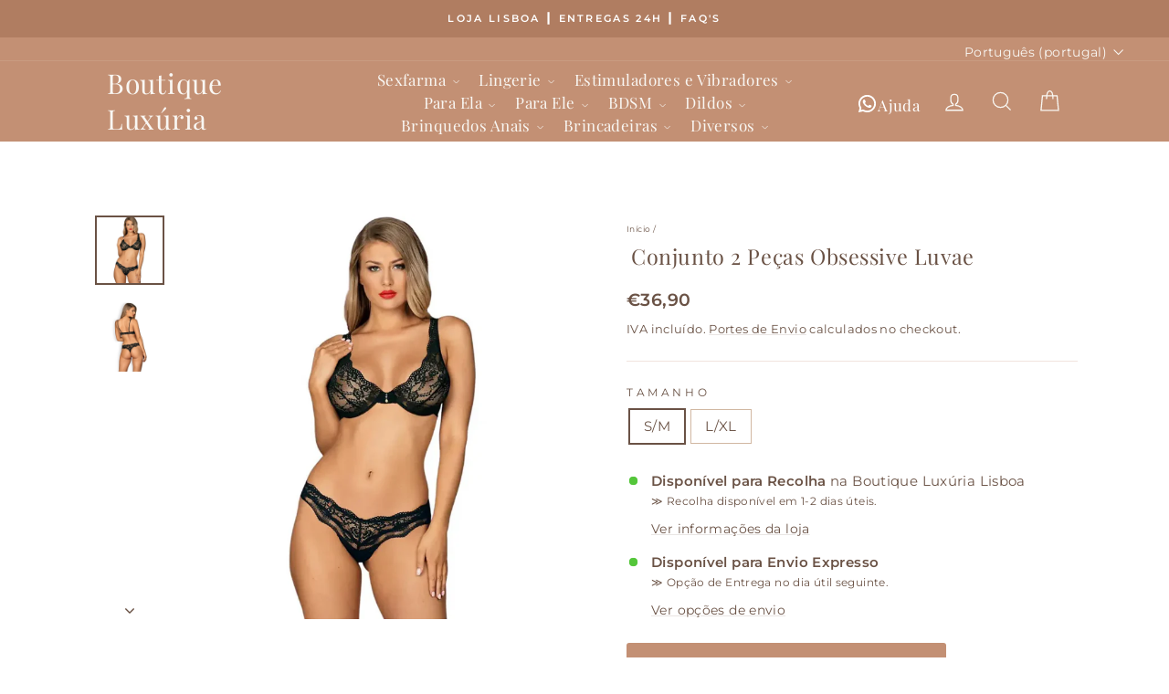

--- FILE ---
content_type: text/html; charset=utf-8
request_url: https://www.boutiqueluxuria.pt/products/conjunto-2-pecas-obsessive-luvae
body_size: 36252
content:
<!doctype html>
<html class="no-js" lang="pt-PT" dir="ltr">
  <head>
    <meta charset="utf-8">
    <meta http-equiv="X-UA-Compatible" content="IE=edge,chrome=1">
    <meta name="viewport" content="width=device-width,initial-scale=1">
    <meta name="theme-color" content="#c39074">
    <link rel="canonical" href="https://www.boutiqueluxuria.pt/products/conjunto-2-pecas-obsessive-luvae">
    <link rel="preconnect" href="https://cdn.shopify.com" crossorigin>
    <link rel="preconnect" href="https://fonts.shopifycdn.com" crossorigin>
    <link rel="dns-prefetch" href="https://productreviews.shopifycdn.com">
    <link rel="dns-prefetch" href="https://ajax.googleapis.com">
    <link rel="dns-prefetch" href="https://maps.googleapis.com">
    <link rel="dns-prefetch" href="https://maps.gstatic.com"><link rel="shortcut icon" href="//www.boutiqueluxuria.pt/cdn/shop/files/LOGO_Pequeno_favicon_32x32.png?v=1745932277" type="image/png"><title>Conjunto de Lingerie 2 Peças Obsessive Luvae
&ndash; Boutique Luxúria
</title>
<meta name="description" content="Conjunto de Lingerie 2 Peças Obsessive Luvae - Perfeito para criar um look sedutor e feminino com detalhes ousados."><meta property="og:site_name" content="Boutique Luxúria">
  <meta property="og:url" content="https://www.boutiqueluxuria.pt/products/conjunto-2-pecas-obsessive-luvae">
  <meta property="og:title" content="Conjunto 2 Peças Obsessive Luvae">
  <meta property="og:type" content="product">
  <meta property="og:description" content="Conjunto de Lingerie 2 Peças Obsessive Luvae - Perfeito para criar um look sedutor e feminino com detalhes ousados."><meta property="og:image" content="http://www.boutiqueluxuria.pt/cdn/shop/files/Conjunto-2-Pecas-Obsessive-Luvae.png?v=1739301992">
    <meta property="og:image:secure_url" content="https://www.boutiqueluxuria.pt/cdn/shop/files/Conjunto-2-Pecas-Obsessive-Luvae.png?v=1739301992">
    <meta property="og:image:width" content="1080">
    <meta property="og:image:height" content="1080"><meta name="twitter:site" content="@">
  <meta name="twitter:card" content="summary_large_image">
  <meta name="twitter:title" content="Conjunto 2 Peças Obsessive Luvae">
  <meta name="twitter:description" content="Conjunto de Lingerie 2 Peças Obsessive Luvae - Perfeito para criar um look sedutor e feminino com detalhes ousados.">
<style data-shopify>@font-face {
  font-family: "Playfair Display";
  font-weight: 400;
  font-style: normal;
  font-display: swap;
  src: url("//www.boutiqueluxuria.pt/cdn/fonts/playfair_display/playfairdisplay_n4.9980f3e16959dc89137cc1369bfc3ae98af1deb9.woff2") format("woff2"),
       url("//www.boutiqueluxuria.pt/cdn/fonts/playfair_display/playfairdisplay_n4.c562b7c8e5637886a811d2a017f9e023166064ee.woff") format("woff");
}

  @font-face {
  font-family: Montserrat;
  font-weight: 400;
  font-style: normal;
  font-display: swap;
  src: url("//www.boutiqueluxuria.pt/cdn/fonts/montserrat/montserrat_n4.81949fa0ac9fd2021e16436151e8eaa539321637.woff2") format("woff2"),
       url("//www.boutiqueluxuria.pt/cdn/fonts/montserrat/montserrat_n4.a6c632ca7b62da89c3594789ba828388aac693fe.woff") format("woff");
}


  @font-face {
  font-family: Montserrat;
  font-weight: 600;
  font-style: normal;
  font-display: swap;
  src: url("//www.boutiqueluxuria.pt/cdn/fonts/montserrat/montserrat_n6.1326b3e84230700ef15b3a29fb520639977513e0.woff2") format("woff2"),
       url("//www.boutiqueluxuria.pt/cdn/fonts/montserrat/montserrat_n6.652f051080eb14192330daceed8cd53dfdc5ead9.woff") format("woff");
}

  @font-face {
  font-family: Montserrat;
  font-weight: 400;
  font-style: italic;
  font-display: swap;
  src: url("//www.boutiqueluxuria.pt/cdn/fonts/montserrat/montserrat_i4.5a4ea298b4789e064f62a29aafc18d41f09ae59b.woff2") format("woff2"),
       url("//www.boutiqueluxuria.pt/cdn/fonts/montserrat/montserrat_i4.072b5869c5e0ed5b9d2021e4c2af132e16681ad2.woff") format("woff");
}

  @font-face {
  font-family: Montserrat;
  font-weight: 600;
  font-style: italic;
  font-display: swap;
  src: url("//www.boutiqueluxuria.pt/cdn/fonts/montserrat/montserrat_i6.e90155dd2f004112a61c0322d66d1f59dadfa84b.woff2") format("woff2"),
       url("//www.boutiqueluxuria.pt/cdn/fonts/montserrat/montserrat_i6.41470518d8e9d7f1bcdd29a447c2397e5393943f.woff") format("woff");
}

</style><link href="//www.boutiqueluxuria.pt/cdn/shop/t/42/assets/theme.css?v=64868759844910760091751538634" rel="stylesheet" type="text/css" media="all" />
<style data-shopify>:root {
    --typeHeaderPrimary: "Playfair Display";
    --typeHeaderFallback: serif;
    --typeHeaderSize: 26px;
    --typeHeaderWeight: 400;
    --typeHeaderLineHeight: 1.3;
    --typeHeaderSpacing: 0.025em;

    --typeBasePrimary:Montserrat;
    --typeBaseFallback:sans-serif;
    --typeBaseSize: 15px;
    --typeBaseWeight: 400;
    --typeBaseSpacing: 0.025em;
    --typeBaseLineHeight: 1.5;
    --typeBaselineHeightMinus01: 1.4;

    --typeCollectionTitle: 15px;

    --iconWeight: 3px;
    --iconLinecaps: miter;

    
        --buttonRadius: 3px;
    

    --colorGridOverlayOpacity: 0.1;
    --colorAnnouncement: #b07d61;
    --colorAnnouncementText: #ffffff;

    --colorBody: #ffffff;
    --colorBodyAlpha05: rgba(255, 255, 255, 0.05);
    --colorBodyDim: #f2f2f2;
    --colorBodyLightDim: #fafafa;
    --colorBodyMediumDim: #f5f5f5;


    --colorBorder: #d1b7a1;

    --colorBtnPrimary: #c39074;
    --colorBtnPrimaryLight: #d2ac98;
    --colorBtnPrimaryDim: #bb8262;
    --colorBtnPrimaryText: #ffffff;

    --colorCartDot: #c39074;

    --colorDrawers: #ffffff;
    --colorDrawersDim: #f2f2f2;
    --colorDrawerBorder: #d1b7a1;
    --colorDrawerText: #6a5245;
    --colorDrawerTextDark: #3c2e27;
    --colorDrawerButton: #c39074;
    --colorDrawerButtonText: #ffffff;

    --colorFooter: #ffffff;
    --colorFooterText: #000000;
    --colorFooterTextAlpha01: #000000;

    --colorGridOverlay: #755d50;
    --colorGridOverlayOpacity: 0.1;

    --colorHeaderTextAlpha01: rgba(249, 247, 243, 0.1);

    --colorHeroText: #ffffff;

    --colorSmallImageBg: #ffffff;
    --colorLargeImageBg: #0f0f0f;

    --colorImageOverlay: #c39074;
    --colorImageOverlayOpacity: 0.1;
    --colorImageOverlayTextShadow: 0.2;

    --colorLink: #6a5245;

    --colorModalBg: rgba(230, 221, 215, 0.6);

    --colorNav: #c39074;
    --colorNavText: #f9f7f3;

    --colorPrice: #6a5245;

    --colorSaleTag: #c39074;
    --colorSaleTagText: #ffffff;

    --colorTextBody: #6a5245;
    --colorTextBodyAlpha015: rgba(106, 82, 69, 0.15);
    --colorTextBodyAlpha005: rgba(106, 82, 69, 0.05);
    --colorTextBodyAlpha008: rgba(106, 82, 69, 0.08);
    --colorTextSavings: #c39074;

    --urlIcoSelect: url(//www.boutiqueluxuria.pt/cdn/shop/t/42/assets/ico-select.svg);
    --urlIcoSelectFooter: url(//www.boutiqueluxuria.pt/cdn/shop/t/42/assets/ico-select-footer.svg);
    --urlIcoSelectWhite: url(//www.boutiqueluxuria.pt/cdn/shop/t/42/assets/ico-select-white.svg);

    --grid-gutter: 17px;
    --drawer-gutter: 20px;

    --sizeChartMargin: 25px 0;
    --sizeChartIconMargin: 5px;

    --newsletterReminderPadding: 40px;

    /*Shop Pay Installments*/
    --color-body-text: #6a5245;
    --color-body: #ffffff;
    --color-bg: #ffffff;
    }

    .placeholder-content {
    background-image: linear-gradient(100deg, #ffffff 40%, #f7f7f7 63%, #ffffff 79%);
    }</style><script>
      document.documentElement.className = document.documentElement.className.replace('no-js', 'js');

      window.theme = window.theme || {};
      theme.routes = {
        home: "/",
        cart: "/cart.js",
        cartPage: "/cart",
        cartAdd: "/cart/add.js",
        cartChange: "/cart/change.js",
        search: "/search",
        predictiveSearch: "/search/suggest"
      };
      theme.strings = {
        soldOut: "Esgotado",
        unavailable: "Indisponível",
        inStockLabel: "Disponível para Envio imediato",
        oneStockLabel: "",
        otherStockLabel: "",
        willNotShipUntil: "Envio a partir de [date]",
        willBeInStockAfter: "Estará disponível após [date]",
        waitingForStock: "Disponível brevemente",
        savePrice: "Poupe [saved_amount]",
        cartEmpty: "O seu carrinho está neste momento vazio.",
        cartTermsConfirmation: "Deverá concordar com os termos e condições de vendas para verificar",
        searchCollections: "Colecções:",
        searchPages: "Páginas:",
        searchArticles: "Artigos:",
        productFrom: "Desde ",
        maxQuantity: "Só poderá [quantity] de [title] no seu carrinho."
      };
      theme.settings = {
        cartType: "drawer",
        isCustomerTemplate: false,
        moneyFormat: "€{{amount_with_comma_separator}}",
        saveType: "dollar",
        productImageSize: "square",
        productImageCover: false,
        predictiveSearch: true,
        predictiveSearchType: null,
        predictiveSearchVendor: false,
        predictiveSearchPrice: true,
        quickView: false,
        themeName: 'Impulse',
        themeVersion: "7.6.2"
      };
    </script>

    <script>window.performance && window.performance.mark && window.performance.mark('shopify.content_for_header.start');</script><meta name="google-site-verification" content="eAbl9C2lF8PTMWtRHDbIrs6PlfptPxjRKdP2uxCFXko">
<meta name="facebook-domain-verification" content="y8td5pcmwnf46ft5lf422taeh52uuf">
<meta id="shopify-digital-wallet" name="shopify-digital-wallet" content="/50208080056/digital_wallets/dialog">
<link rel="alternate" hreflang="x-default" href="https://www.boutiqueluxuria.pt/products/conjunto-2-pecas-obsessive-luvae">
<link rel="alternate" hreflang="pt" href="https://www.boutiqueluxuria.pt/products/conjunto-2-pecas-obsessive-luvae">
<link rel="alternate" hreflang="en" href="https://www.boutiqueluxuria.pt/en/products/conjunto-2-pecas-obsessive-luvae">
<link rel="alternate" type="application/json+oembed" href="https://www.boutiqueluxuria.pt/products/conjunto-2-pecas-obsessive-luvae.oembed">
<script async="async" src="/checkouts/internal/preloads.js?locale=pt-PT"></script>
<script id="shopify-features" type="application/json">{"accessToken":"0548e7bb35a360370807f9e9cb45ac66","betas":["rich-media-storefront-analytics"],"domain":"www.boutiqueluxuria.pt","predictiveSearch":true,"shopId":50208080056,"locale":"pt-pt"}</script>
<script>var Shopify = Shopify || {};
Shopify.shop = "boutiqueluxuria.myshopify.com";
Shopify.locale = "pt-PT";
Shopify.currency = {"active":"EUR","rate":"1.0"};
Shopify.country = "PT";
Shopify.theme = {"name":"Cópia de Impulse 2025","id":175029256521,"schema_name":"Impulse","schema_version":"7.6.2","theme_store_id":857,"role":"main"};
Shopify.theme.handle = "null";
Shopify.theme.style = {"id":null,"handle":null};
Shopify.cdnHost = "www.boutiqueluxuria.pt/cdn";
Shopify.routes = Shopify.routes || {};
Shopify.routes.root = "/";</script>
<script type="module">!function(o){(o.Shopify=o.Shopify||{}).modules=!0}(window);</script>
<script>!function(o){function n(){var o=[];function n(){o.push(Array.prototype.slice.apply(arguments))}return n.q=o,n}var t=o.Shopify=o.Shopify||{};t.loadFeatures=n(),t.autoloadFeatures=n()}(window);</script>
<script id="shop-js-analytics" type="application/json">{"pageType":"product"}</script>
<script defer="defer" async type="module" src="//www.boutiqueluxuria.pt/cdn/shopifycloud/shop-js/modules/v2/client.init-shop-cart-sync_BQuDLUGT.pt-PT.esm.js"></script>
<script defer="defer" async type="module" src="//www.boutiqueluxuria.pt/cdn/shopifycloud/shop-js/modules/v2/chunk.common_XemvIlbK.esm.js"></script>
<script type="module">
  await import("//www.boutiqueluxuria.pt/cdn/shopifycloud/shop-js/modules/v2/client.init-shop-cart-sync_BQuDLUGT.pt-PT.esm.js");
await import("//www.boutiqueluxuria.pt/cdn/shopifycloud/shop-js/modules/v2/chunk.common_XemvIlbK.esm.js");

  window.Shopify.SignInWithShop?.initShopCartSync?.({"fedCMEnabled":true,"windoidEnabled":true});

</script>
<script id="__st">var __st={"a":50208080056,"offset":0,"reqid":"881c93b0-4563-41ac-bae0-5f66ea1bbb65-1769009004","pageurl":"www.boutiqueluxuria.pt\/products\/conjunto-2-pecas-obsessive-luvae","u":"bd03ff0ae54a","p":"product","rtyp":"product","rid":6731521654968};</script>
<script>window.ShopifyPaypalV4VisibilityTracking = true;</script>
<script id="captcha-bootstrap">!function(){'use strict';const t='contact',e='account',n='new_comment',o=[[t,t],['blogs',n],['comments',n],[t,'customer']],c=[[e,'customer_login'],[e,'guest_login'],[e,'recover_customer_password'],[e,'create_customer']],r=t=>t.map((([t,e])=>`form[action*='/${t}']:not([data-nocaptcha='true']) input[name='form_type'][value='${e}']`)).join(','),a=t=>()=>t?[...document.querySelectorAll(t)].map((t=>t.form)):[];function s(){const t=[...o],e=r(t);return a(e)}const i='password',u='form_key',d=['recaptcha-v3-token','g-recaptcha-response','h-captcha-response',i],f=()=>{try{return window.sessionStorage}catch{return}},m='__shopify_v',_=t=>t.elements[u];function p(t,e,n=!1){try{const o=window.sessionStorage,c=JSON.parse(o.getItem(e)),{data:r}=function(t){const{data:e,action:n}=t;return t[m]||n?{data:e,action:n}:{data:t,action:n}}(c);for(const[e,n]of Object.entries(r))t.elements[e]&&(t.elements[e].value=n);n&&o.removeItem(e)}catch(o){console.error('form repopulation failed',{error:o})}}const l='form_type',E='cptcha';function T(t){t.dataset[E]=!0}const w=window,h=w.document,L='Shopify',v='ce_forms',y='captcha';let A=!1;((t,e)=>{const n=(g='f06e6c50-85a8-45c8-87d0-21a2b65856fe',I='https://cdn.shopify.com/shopifycloud/storefront-forms-hcaptcha/ce_storefront_forms_captcha_hcaptcha.v1.5.2.iife.js',D={infoText:'Protegido por hCaptcha',privacyText:'Privacidade',termsText:'Termos'},(t,e,n)=>{const o=w[L][v],c=o.bindForm;if(c)return c(t,g,e,D).then(n);var r;o.q.push([[t,g,e,D],n]),r=I,A||(h.body.append(Object.assign(h.createElement('script'),{id:'captcha-provider',async:!0,src:r})),A=!0)});var g,I,D;w[L]=w[L]||{},w[L][v]=w[L][v]||{},w[L][v].q=[],w[L][y]=w[L][y]||{},w[L][y].protect=function(t,e){n(t,void 0,e),T(t)},Object.freeze(w[L][y]),function(t,e,n,w,h,L){const[v,y,A,g]=function(t,e,n){const i=e?o:[],u=t?c:[],d=[...i,...u],f=r(d),m=r(i),_=r(d.filter((([t,e])=>n.includes(e))));return[a(f),a(m),a(_),s()]}(w,h,L),I=t=>{const e=t.target;return e instanceof HTMLFormElement?e:e&&e.form},D=t=>v().includes(t);t.addEventListener('submit',(t=>{const e=I(t);if(!e)return;const n=D(e)&&!e.dataset.hcaptchaBound&&!e.dataset.recaptchaBound,o=_(e),c=g().includes(e)&&(!o||!o.value);(n||c)&&t.preventDefault(),c&&!n&&(function(t){try{if(!f())return;!function(t){const e=f();if(!e)return;const n=_(t);if(!n)return;const o=n.value;o&&e.removeItem(o)}(t);const e=Array.from(Array(32),(()=>Math.random().toString(36)[2])).join('');!function(t,e){_(t)||t.append(Object.assign(document.createElement('input'),{type:'hidden',name:u})),t.elements[u].value=e}(t,e),function(t,e){const n=f();if(!n)return;const o=[...t.querySelectorAll(`input[type='${i}']`)].map((({name:t})=>t)),c=[...d,...o],r={};for(const[a,s]of new FormData(t).entries())c.includes(a)||(r[a]=s);n.setItem(e,JSON.stringify({[m]:1,action:t.action,data:r}))}(t,e)}catch(e){console.error('failed to persist form',e)}}(e),e.submit())}));const S=(t,e)=>{t&&!t.dataset[E]&&(n(t,e.some((e=>e===t))),T(t))};for(const o of['focusin','change'])t.addEventListener(o,(t=>{const e=I(t);D(e)&&S(e,y())}));const B=e.get('form_key'),M=e.get(l),P=B&&M;t.addEventListener('DOMContentLoaded',(()=>{const t=y();if(P)for(const e of t)e.elements[l].value===M&&p(e,B);[...new Set([...A(),...v().filter((t=>'true'===t.dataset.shopifyCaptcha))])].forEach((e=>S(e,t)))}))}(h,new URLSearchParams(w.location.search),n,t,e,['guest_login'])})(!0,!0)}();</script>
<script integrity="sha256-4kQ18oKyAcykRKYeNunJcIwy7WH5gtpwJnB7kiuLZ1E=" data-source-attribution="shopify.loadfeatures" defer="defer" src="//www.boutiqueluxuria.pt/cdn/shopifycloud/storefront/assets/storefront/load_feature-a0a9edcb.js" crossorigin="anonymous"></script>
<script data-source-attribution="shopify.dynamic_checkout.dynamic.init">var Shopify=Shopify||{};Shopify.PaymentButton=Shopify.PaymentButton||{isStorefrontPortableWallets:!0,init:function(){window.Shopify.PaymentButton.init=function(){};var t=document.createElement("script");t.src="https://www.boutiqueluxuria.pt/cdn/shopifycloud/portable-wallets/latest/portable-wallets.pt-pt.js",t.type="module",document.head.appendChild(t)}};
</script>
<script data-source-attribution="shopify.dynamic_checkout.buyer_consent">
  function portableWalletsHideBuyerConsent(e){var t=document.getElementById("shopify-buyer-consent"),n=document.getElementById("shopify-subscription-policy-button");t&&n&&(t.classList.add("hidden"),t.setAttribute("aria-hidden","true"),n.removeEventListener("click",e))}function portableWalletsShowBuyerConsent(e){var t=document.getElementById("shopify-buyer-consent"),n=document.getElementById("shopify-subscription-policy-button");t&&n&&(t.classList.remove("hidden"),t.removeAttribute("aria-hidden"),n.addEventListener("click",e))}window.Shopify?.PaymentButton&&(window.Shopify.PaymentButton.hideBuyerConsent=portableWalletsHideBuyerConsent,window.Shopify.PaymentButton.showBuyerConsent=portableWalletsShowBuyerConsent);
</script>
<script data-source-attribution="shopify.dynamic_checkout.cart.bootstrap">document.addEventListener("DOMContentLoaded",(function(){function t(){return document.querySelector("shopify-accelerated-checkout-cart, shopify-accelerated-checkout")}if(t())Shopify.PaymentButton.init();else{new MutationObserver((function(e,n){t()&&(Shopify.PaymentButton.init(),n.disconnect())})).observe(document.body,{childList:!0,subtree:!0})}}));
</script>
<script id='scb4127' type='text/javascript' async='' src='https://www.boutiqueluxuria.pt/cdn/shopifycloud/privacy-banner/storefront-banner.js'></script>
<script>window.performance && window.performance.mark && window.performance.mark('shopify.content_for_header.end');</script>

    <script src="//www.boutiqueluxuria.pt/cdn/shop/t/42/assets/vendor-scripts-v11.js" defer="defer"></script><script src="//www.boutiqueluxuria.pt/cdn/shop/t/42/assets/theme.js?v=22325264162658116151751468662" defer="defer"></script>
  <script src="https://cdn.shopify.com/extensions/019bc20e-7388-7a60-a615-8cfde2b7701a/hidepay-173/assets/hidepay-fe.js" type="text/javascript" defer="defer"></script>
<link href="https://monorail-edge.shopifysvc.com" rel="dns-prefetch">
<script>(function(){if ("sendBeacon" in navigator && "performance" in window) {try {var session_token_from_headers = performance.getEntriesByType('navigation')[0].serverTiming.find(x => x.name == '_s').description;} catch {var session_token_from_headers = undefined;}var session_cookie_matches = document.cookie.match(/_shopify_s=([^;]*)/);var session_token_from_cookie = session_cookie_matches && session_cookie_matches.length === 2 ? session_cookie_matches[1] : "";var session_token = session_token_from_headers || session_token_from_cookie || "";function handle_abandonment_event(e) {var entries = performance.getEntries().filter(function(entry) {return /monorail-edge.shopifysvc.com/.test(entry.name);});if (!window.abandonment_tracked && entries.length === 0) {window.abandonment_tracked = true;var currentMs = Date.now();var navigation_start = performance.timing.navigationStart;var payload = {shop_id: 50208080056,url: window.location.href,navigation_start,duration: currentMs - navigation_start,session_token,page_type: "product"};window.navigator.sendBeacon("https://monorail-edge.shopifysvc.com/v1/produce", JSON.stringify({schema_id: "online_store_buyer_site_abandonment/1.1",payload: payload,metadata: {event_created_at_ms: currentMs,event_sent_at_ms: currentMs}}));}}window.addEventListener('pagehide', handle_abandonment_event);}}());</script>
<script id="web-pixels-manager-setup">(function e(e,d,r,n,o){if(void 0===o&&(o={}),!Boolean(null===(a=null===(i=window.Shopify)||void 0===i?void 0:i.analytics)||void 0===a?void 0:a.replayQueue)){var i,a;window.Shopify=window.Shopify||{};var t=window.Shopify;t.analytics=t.analytics||{};var s=t.analytics;s.replayQueue=[],s.publish=function(e,d,r){return s.replayQueue.push([e,d,r]),!0};try{self.performance.mark("wpm:start")}catch(e){}var l=function(){var e={modern:/Edge?\/(1{2}[4-9]|1[2-9]\d|[2-9]\d{2}|\d{4,})\.\d+(\.\d+|)|Firefox\/(1{2}[4-9]|1[2-9]\d|[2-9]\d{2}|\d{4,})\.\d+(\.\d+|)|Chrom(ium|e)\/(9{2}|\d{3,})\.\d+(\.\d+|)|(Maci|X1{2}).+ Version\/(15\.\d+|(1[6-9]|[2-9]\d|\d{3,})\.\d+)([,.]\d+|)( \(\w+\)|)( Mobile\/\w+|) Safari\/|Chrome.+OPR\/(9{2}|\d{3,})\.\d+\.\d+|(CPU[ +]OS|iPhone[ +]OS|CPU[ +]iPhone|CPU IPhone OS|CPU iPad OS)[ +]+(15[._]\d+|(1[6-9]|[2-9]\d|\d{3,})[._]\d+)([._]\d+|)|Android:?[ /-](13[3-9]|1[4-9]\d|[2-9]\d{2}|\d{4,})(\.\d+|)(\.\d+|)|Android.+Firefox\/(13[5-9]|1[4-9]\d|[2-9]\d{2}|\d{4,})\.\d+(\.\d+|)|Android.+Chrom(ium|e)\/(13[3-9]|1[4-9]\d|[2-9]\d{2}|\d{4,})\.\d+(\.\d+|)|SamsungBrowser\/([2-9]\d|\d{3,})\.\d+/,legacy:/Edge?\/(1[6-9]|[2-9]\d|\d{3,})\.\d+(\.\d+|)|Firefox\/(5[4-9]|[6-9]\d|\d{3,})\.\d+(\.\d+|)|Chrom(ium|e)\/(5[1-9]|[6-9]\d|\d{3,})\.\d+(\.\d+|)([\d.]+$|.*Safari\/(?![\d.]+ Edge\/[\d.]+$))|(Maci|X1{2}).+ Version\/(10\.\d+|(1[1-9]|[2-9]\d|\d{3,})\.\d+)([,.]\d+|)( \(\w+\)|)( Mobile\/\w+|) Safari\/|Chrome.+OPR\/(3[89]|[4-9]\d|\d{3,})\.\d+\.\d+|(CPU[ +]OS|iPhone[ +]OS|CPU[ +]iPhone|CPU IPhone OS|CPU iPad OS)[ +]+(10[._]\d+|(1[1-9]|[2-9]\d|\d{3,})[._]\d+)([._]\d+|)|Android:?[ /-](13[3-9]|1[4-9]\d|[2-9]\d{2}|\d{4,})(\.\d+|)(\.\d+|)|Mobile Safari.+OPR\/([89]\d|\d{3,})\.\d+\.\d+|Android.+Firefox\/(13[5-9]|1[4-9]\d|[2-9]\d{2}|\d{4,})\.\d+(\.\d+|)|Android.+Chrom(ium|e)\/(13[3-9]|1[4-9]\d|[2-9]\d{2}|\d{4,})\.\d+(\.\d+|)|Android.+(UC? ?Browser|UCWEB|U3)[ /]?(15\.([5-9]|\d{2,})|(1[6-9]|[2-9]\d|\d{3,})\.\d+)\.\d+|SamsungBrowser\/(5\.\d+|([6-9]|\d{2,})\.\d+)|Android.+MQ{2}Browser\/(14(\.(9|\d{2,})|)|(1[5-9]|[2-9]\d|\d{3,})(\.\d+|))(\.\d+|)|K[Aa][Ii]OS\/(3\.\d+|([4-9]|\d{2,})\.\d+)(\.\d+|)/},d=e.modern,r=e.legacy,n=navigator.userAgent;return n.match(d)?"modern":n.match(r)?"legacy":"unknown"}(),u="modern"===l?"modern":"legacy",c=(null!=n?n:{modern:"",legacy:""})[u],f=function(e){return[e.baseUrl,"/wpm","/b",e.hashVersion,"modern"===e.buildTarget?"m":"l",".js"].join("")}({baseUrl:d,hashVersion:r,buildTarget:u}),m=function(e){var d=e.version,r=e.bundleTarget,n=e.surface,o=e.pageUrl,i=e.monorailEndpoint;return{emit:function(e){var a=e.status,t=e.errorMsg,s=(new Date).getTime(),l=JSON.stringify({metadata:{event_sent_at_ms:s},events:[{schema_id:"web_pixels_manager_load/3.1",payload:{version:d,bundle_target:r,page_url:o,status:a,surface:n,error_msg:t},metadata:{event_created_at_ms:s}}]});if(!i)return console&&console.warn&&console.warn("[Web Pixels Manager] No Monorail endpoint provided, skipping logging."),!1;try{return self.navigator.sendBeacon.bind(self.navigator)(i,l)}catch(e){}var u=new XMLHttpRequest;try{return u.open("POST",i,!0),u.setRequestHeader("Content-Type","text/plain"),u.send(l),!0}catch(e){return console&&console.warn&&console.warn("[Web Pixels Manager] Got an unhandled error while logging to Monorail."),!1}}}}({version:r,bundleTarget:l,surface:e.surface,pageUrl:self.location.href,monorailEndpoint:e.monorailEndpoint});try{o.browserTarget=l,function(e){var d=e.src,r=e.async,n=void 0===r||r,o=e.onload,i=e.onerror,a=e.sri,t=e.scriptDataAttributes,s=void 0===t?{}:t,l=document.createElement("script"),u=document.querySelector("head"),c=document.querySelector("body");if(l.async=n,l.src=d,a&&(l.integrity=a,l.crossOrigin="anonymous"),s)for(var f in s)if(Object.prototype.hasOwnProperty.call(s,f))try{l.dataset[f]=s[f]}catch(e){}if(o&&l.addEventListener("load",o),i&&l.addEventListener("error",i),u)u.appendChild(l);else{if(!c)throw new Error("Did not find a head or body element to append the script");c.appendChild(l)}}({src:f,async:!0,onload:function(){if(!function(){var e,d;return Boolean(null===(d=null===(e=window.Shopify)||void 0===e?void 0:e.analytics)||void 0===d?void 0:d.initialized)}()){var d=window.webPixelsManager.init(e)||void 0;if(d){var r=window.Shopify.analytics;r.replayQueue.forEach((function(e){var r=e[0],n=e[1],o=e[2];d.publishCustomEvent(r,n,o)})),r.replayQueue=[],r.publish=d.publishCustomEvent,r.visitor=d.visitor,r.initialized=!0}}},onerror:function(){return m.emit({status:"failed",errorMsg:"".concat(f," has failed to load")})},sri:function(e){var d=/^sha384-[A-Za-z0-9+/=]+$/;return"string"==typeof e&&d.test(e)}(c)?c:"",scriptDataAttributes:o}),m.emit({status:"loading"})}catch(e){m.emit({status:"failed",errorMsg:(null==e?void 0:e.message)||"Unknown error"})}}})({shopId: 50208080056,storefrontBaseUrl: "https://www.boutiqueluxuria.pt",extensionsBaseUrl: "https://extensions.shopifycdn.com/cdn/shopifycloud/web-pixels-manager",monorailEndpoint: "https://monorail-edge.shopifysvc.com/unstable/produce_batch",surface: "storefront-renderer",enabledBetaFlags: ["2dca8a86"],webPixelsConfigList: [{"id":"869040457","configuration":"{\"config\":\"{\\\"pixel_id\\\":\\\"G-E61JKSKFG2\\\",\\\"target_country\\\":\\\"PT\\\",\\\"gtag_events\\\":[{\\\"type\\\":\\\"search\\\",\\\"action_label\\\":[\\\"G-E61JKSKFG2\\\",\\\"AW-331778001\\\/qEG-CIe8wtgDENGPmp4B\\\"]},{\\\"type\\\":\\\"begin_checkout\\\",\\\"action_label\\\":[\\\"G-E61JKSKFG2\\\",\\\"AW-331778001\\\/kKRICIS8wtgDENGPmp4B\\\"]},{\\\"type\\\":\\\"view_item\\\",\\\"action_label\\\":[\\\"G-E61JKSKFG2\\\",\\\"AW-331778001\\\/gePwCP67wtgDENGPmp4B\\\",\\\"MC-HXW01BWKN2\\\"]},{\\\"type\\\":\\\"purchase\\\",\\\"action_label\\\":[\\\"G-E61JKSKFG2\\\",\\\"AW-331778001\\\/iVxXCPu7wtgDENGPmp4B\\\",\\\"MC-HXW01BWKN2\\\"]},{\\\"type\\\":\\\"page_view\\\",\\\"action_label\\\":[\\\"G-E61JKSKFG2\\\",\\\"AW-331778001\\\/NYdHCPi7wtgDENGPmp4B\\\",\\\"MC-HXW01BWKN2\\\"]},{\\\"type\\\":\\\"add_payment_info\\\",\\\"action_label\\\":[\\\"G-E61JKSKFG2\\\",\\\"AW-331778001\\\/BCMZCIq8wtgDENGPmp4B\\\"]},{\\\"type\\\":\\\"add_to_cart\\\",\\\"action_label\\\":[\\\"G-E61JKSKFG2\\\",\\\"AW-331778001\\\/s9XkCIG8wtgDENGPmp4B\\\"]}],\\\"enable_monitoring_mode\\\":false}\"}","eventPayloadVersion":"v1","runtimeContext":"OPEN","scriptVersion":"b2a88bafab3e21179ed38636efcd8a93","type":"APP","apiClientId":1780363,"privacyPurposes":[],"dataSharingAdjustments":{"protectedCustomerApprovalScopes":["read_customer_address","read_customer_email","read_customer_name","read_customer_personal_data","read_customer_phone"]}},{"id":"396591433","configuration":"{\"pixel_id\":\"2326538127530113\",\"pixel_type\":\"facebook_pixel\",\"metaapp_system_user_token\":\"-\"}","eventPayloadVersion":"v1","runtimeContext":"OPEN","scriptVersion":"ca16bc87fe92b6042fbaa3acc2fbdaa6","type":"APP","apiClientId":2329312,"privacyPurposes":["ANALYTICS","MARKETING","SALE_OF_DATA"],"dataSharingAdjustments":{"protectedCustomerApprovalScopes":["read_customer_address","read_customer_email","read_customer_name","read_customer_personal_data","read_customer_phone"]}},{"id":"shopify-app-pixel","configuration":"{}","eventPayloadVersion":"v1","runtimeContext":"STRICT","scriptVersion":"0450","apiClientId":"shopify-pixel","type":"APP","privacyPurposes":["ANALYTICS","MARKETING"]},{"id":"shopify-custom-pixel","eventPayloadVersion":"v1","runtimeContext":"LAX","scriptVersion":"0450","apiClientId":"shopify-pixel","type":"CUSTOM","privacyPurposes":["ANALYTICS","MARKETING"]}],isMerchantRequest: false,initData: {"shop":{"name":"Boutique Luxúria","paymentSettings":{"currencyCode":"EUR"},"myshopifyDomain":"boutiqueluxuria.myshopify.com","countryCode":"PT","storefrontUrl":"https:\/\/www.boutiqueluxuria.pt"},"customer":null,"cart":null,"checkout":null,"productVariants":[{"price":{"amount":36.9,"currencyCode":"EUR"},"product":{"title":"Conjunto 2 Peças Obsessive Luvae","vendor":"Boutique Luxúria","id":"6731521654968","untranslatedTitle":"Conjunto 2 Peças Obsessive Luvae","url":"\/products\/conjunto-2-pecas-obsessive-luvae","type":"Conjuntos Lingerie"},"id":"44307812483354","image":{"src":"\/\/www.boutiqueluxuria.pt\/cdn\/shop\/files\/Conjunto-2-Pecas-Obsessive-Luvae.png?v=1739301992"},"sku":"1011144","title":"S\/M","untranslatedTitle":"S\/M"},{"price":{"amount":36.9,"currencyCode":"EUR"},"product":{"title":"Conjunto 2 Peças Obsessive Luvae","vendor":"Boutique Luxúria","id":"6731521654968","untranslatedTitle":"Conjunto 2 Peças Obsessive Luvae","url":"\/products\/conjunto-2-pecas-obsessive-luvae","type":"Conjuntos Lingerie"},"id":"44307812450586","image":{"src":"\/\/www.boutiqueluxuria.pt\/cdn\/shop\/files\/Conjunto-2-Pecas-Obsessive-Luvae.png?v=1739301992"},"sku":"BL4159","title":"L\/XL","untranslatedTitle":"L\/XL"}],"purchasingCompany":null},},"https://www.boutiqueluxuria.pt/cdn","fcfee988w5aeb613cpc8e4bc33m6693e112",{"modern":"","legacy":""},{"shopId":"50208080056","storefrontBaseUrl":"https:\/\/www.boutiqueluxuria.pt","extensionBaseUrl":"https:\/\/extensions.shopifycdn.com\/cdn\/shopifycloud\/web-pixels-manager","surface":"storefront-renderer","enabledBetaFlags":"[\"2dca8a86\"]","isMerchantRequest":"false","hashVersion":"fcfee988w5aeb613cpc8e4bc33m6693e112","publish":"custom","events":"[[\"page_viewed\",{}],[\"product_viewed\",{\"productVariant\":{\"price\":{\"amount\":36.9,\"currencyCode\":\"EUR\"},\"product\":{\"title\":\"Conjunto 2 Peças Obsessive Luvae\",\"vendor\":\"Boutique Luxúria\",\"id\":\"6731521654968\",\"untranslatedTitle\":\"Conjunto 2 Peças Obsessive Luvae\",\"url\":\"\/products\/conjunto-2-pecas-obsessive-luvae\",\"type\":\"Conjuntos Lingerie\"},\"id\":\"44307812483354\",\"image\":{\"src\":\"\/\/www.boutiqueluxuria.pt\/cdn\/shop\/files\/Conjunto-2-Pecas-Obsessive-Luvae.png?v=1739301992\"},\"sku\":\"1011144\",\"title\":\"S\/M\",\"untranslatedTitle\":\"S\/M\"}}]]"});</script><script>
  window.ShopifyAnalytics = window.ShopifyAnalytics || {};
  window.ShopifyAnalytics.meta = window.ShopifyAnalytics.meta || {};
  window.ShopifyAnalytics.meta.currency = 'EUR';
  var meta = {"product":{"id":6731521654968,"gid":"gid:\/\/shopify\/Product\/6731521654968","vendor":"Boutique Luxúria","type":"Conjuntos Lingerie","handle":"conjunto-2-pecas-obsessive-luvae","variants":[{"id":44307812483354,"price":3690,"name":"Conjunto 2 Peças Obsessive Luvae - S\/M","public_title":"S\/M","sku":"1011144"},{"id":44307812450586,"price":3690,"name":"Conjunto 2 Peças Obsessive Luvae - L\/XL","public_title":"L\/XL","sku":"BL4159"}],"remote":false},"page":{"pageType":"product","resourceType":"product","resourceId":6731521654968,"requestId":"881c93b0-4563-41ac-bae0-5f66ea1bbb65-1769009004"}};
  for (var attr in meta) {
    window.ShopifyAnalytics.meta[attr] = meta[attr];
  }
</script>
<script class="analytics">
  (function () {
    var customDocumentWrite = function(content) {
      var jquery = null;

      if (window.jQuery) {
        jquery = window.jQuery;
      } else if (window.Checkout && window.Checkout.$) {
        jquery = window.Checkout.$;
      }

      if (jquery) {
        jquery('body').append(content);
      }
    };

    var hasLoggedConversion = function(token) {
      if (token) {
        return document.cookie.indexOf('loggedConversion=' + token) !== -1;
      }
      return false;
    }

    var setCookieIfConversion = function(token) {
      if (token) {
        var twoMonthsFromNow = new Date(Date.now());
        twoMonthsFromNow.setMonth(twoMonthsFromNow.getMonth() + 2);

        document.cookie = 'loggedConversion=' + token + '; expires=' + twoMonthsFromNow;
      }
    }

    var trekkie = window.ShopifyAnalytics.lib = window.trekkie = window.trekkie || [];
    if (trekkie.integrations) {
      return;
    }
    trekkie.methods = [
      'identify',
      'page',
      'ready',
      'track',
      'trackForm',
      'trackLink'
    ];
    trekkie.factory = function(method) {
      return function() {
        var args = Array.prototype.slice.call(arguments);
        args.unshift(method);
        trekkie.push(args);
        return trekkie;
      };
    };
    for (var i = 0; i < trekkie.methods.length; i++) {
      var key = trekkie.methods[i];
      trekkie[key] = trekkie.factory(key);
    }
    trekkie.load = function(config) {
      trekkie.config = config || {};
      trekkie.config.initialDocumentCookie = document.cookie;
      var first = document.getElementsByTagName('script')[0];
      var script = document.createElement('script');
      script.type = 'text/javascript';
      script.onerror = function(e) {
        var scriptFallback = document.createElement('script');
        scriptFallback.type = 'text/javascript';
        scriptFallback.onerror = function(error) {
                var Monorail = {
      produce: function produce(monorailDomain, schemaId, payload) {
        var currentMs = new Date().getTime();
        var event = {
          schema_id: schemaId,
          payload: payload,
          metadata: {
            event_created_at_ms: currentMs,
            event_sent_at_ms: currentMs
          }
        };
        return Monorail.sendRequest("https://" + monorailDomain + "/v1/produce", JSON.stringify(event));
      },
      sendRequest: function sendRequest(endpointUrl, payload) {
        // Try the sendBeacon API
        if (window && window.navigator && typeof window.navigator.sendBeacon === 'function' && typeof window.Blob === 'function' && !Monorail.isIos12()) {
          var blobData = new window.Blob([payload], {
            type: 'text/plain'
          });

          if (window.navigator.sendBeacon(endpointUrl, blobData)) {
            return true;
          } // sendBeacon was not successful

        } // XHR beacon

        var xhr = new XMLHttpRequest();

        try {
          xhr.open('POST', endpointUrl);
          xhr.setRequestHeader('Content-Type', 'text/plain');
          xhr.send(payload);
        } catch (e) {
          console.log(e);
        }

        return false;
      },
      isIos12: function isIos12() {
        return window.navigator.userAgent.lastIndexOf('iPhone; CPU iPhone OS 12_') !== -1 || window.navigator.userAgent.lastIndexOf('iPad; CPU OS 12_') !== -1;
      }
    };
    Monorail.produce('monorail-edge.shopifysvc.com',
      'trekkie_storefront_load_errors/1.1',
      {shop_id: 50208080056,
      theme_id: 175029256521,
      app_name: "storefront",
      context_url: window.location.href,
      source_url: "//www.boutiqueluxuria.pt/cdn/s/trekkie.storefront.cd680fe47e6c39ca5d5df5f0a32d569bc48c0f27.min.js"});

        };
        scriptFallback.async = true;
        scriptFallback.src = '//www.boutiqueluxuria.pt/cdn/s/trekkie.storefront.cd680fe47e6c39ca5d5df5f0a32d569bc48c0f27.min.js';
        first.parentNode.insertBefore(scriptFallback, first);
      };
      script.async = true;
      script.src = '//www.boutiqueluxuria.pt/cdn/s/trekkie.storefront.cd680fe47e6c39ca5d5df5f0a32d569bc48c0f27.min.js';
      first.parentNode.insertBefore(script, first);
    };
    trekkie.load(
      {"Trekkie":{"appName":"storefront","development":false,"defaultAttributes":{"shopId":50208080056,"isMerchantRequest":null,"themeId":175029256521,"themeCityHash":"12254713811866859749","contentLanguage":"pt-PT","currency":"EUR","eventMetadataId":"633bf6dc-863a-49f2-bbe6-1bac2b751771"},"isServerSideCookieWritingEnabled":true,"monorailRegion":"shop_domain","enabledBetaFlags":["65f19447"]},"Session Attribution":{},"S2S":{"facebookCapiEnabled":true,"source":"trekkie-storefront-renderer","apiClientId":580111}}
    );

    var loaded = false;
    trekkie.ready(function() {
      if (loaded) return;
      loaded = true;

      window.ShopifyAnalytics.lib = window.trekkie;

      var originalDocumentWrite = document.write;
      document.write = customDocumentWrite;
      try { window.ShopifyAnalytics.merchantGoogleAnalytics.call(this); } catch(error) {};
      document.write = originalDocumentWrite;

      window.ShopifyAnalytics.lib.page(null,{"pageType":"product","resourceType":"product","resourceId":6731521654968,"requestId":"881c93b0-4563-41ac-bae0-5f66ea1bbb65-1769009004","shopifyEmitted":true});

      var match = window.location.pathname.match(/checkouts\/(.+)\/(thank_you|post_purchase)/)
      var token = match? match[1]: undefined;
      if (!hasLoggedConversion(token)) {
        setCookieIfConversion(token);
        window.ShopifyAnalytics.lib.track("Viewed Product",{"currency":"EUR","variantId":44307812483354,"productId":6731521654968,"productGid":"gid:\/\/shopify\/Product\/6731521654968","name":"Conjunto 2 Peças Obsessive Luvae - S\/M","price":"36.90","sku":"1011144","brand":"Boutique Luxúria","variant":"S\/M","category":"Conjuntos Lingerie","nonInteraction":true,"remote":false},undefined,undefined,{"shopifyEmitted":true});
      window.ShopifyAnalytics.lib.track("monorail:\/\/trekkie_storefront_viewed_product\/1.1",{"currency":"EUR","variantId":44307812483354,"productId":6731521654968,"productGid":"gid:\/\/shopify\/Product\/6731521654968","name":"Conjunto 2 Peças Obsessive Luvae - S\/M","price":"36.90","sku":"1011144","brand":"Boutique Luxúria","variant":"S\/M","category":"Conjuntos Lingerie","nonInteraction":true,"remote":false,"referer":"https:\/\/www.boutiqueluxuria.pt\/products\/conjunto-2-pecas-obsessive-luvae"});
      }
    });


        var eventsListenerScript = document.createElement('script');
        eventsListenerScript.async = true;
        eventsListenerScript.src = "//www.boutiqueluxuria.pt/cdn/shopifycloud/storefront/assets/shop_events_listener-3da45d37.js";
        document.getElementsByTagName('head')[0].appendChild(eventsListenerScript);

})();</script>
  <script>
  if (!window.ga || (window.ga && typeof window.ga !== 'function')) {
    window.ga = function ga() {
      (window.ga.q = window.ga.q || []).push(arguments);
      if (window.Shopify && window.Shopify.analytics && typeof window.Shopify.analytics.publish === 'function') {
        window.Shopify.analytics.publish("ga_stub_called", {}, {sendTo: "google_osp_migration"});
      }
      console.error("Shopify's Google Analytics stub called with:", Array.from(arguments), "\nSee https://help.shopify.com/manual/promoting-marketing/pixels/pixel-migration#google for more information.");
    };
    if (window.Shopify && window.Shopify.analytics && typeof window.Shopify.analytics.publish === 'function') {
      window.Shopify.analytics.publish("ga_stub_initialized", {}, {sendTo: "google_osp_migration"});
    }
  }
</script>
<script
  defer
  src="https://www.boutiqueluxuria.pt/cdn/shopifycloud/perf-kit/shopify-perf-kit-3.0.4.min.js"
  data-application="storefront-renderer"
  data-shop-id="50208080056"
  data-render-region="gcp-us-east1"
  data-page-type="product"
  data-theme-instance-id="175029256521"
  data-theme-name="Impulse"
  data-theme-version="7.6.2"
  data-monorail-region="shop_domain"
  data-resource-timing-sampling-rate="10"
  data-shs="true"
  data-shs-beacon="true"
  data-shs-export-with-fetch="true"
  data-shs-logs-sample-rate="1"
  data-shs-beacon-endpoint="https://www.boutiqueluxuria.pt/api/collect"
></script>
</head>

  <body
    class="template-product"
    data-center-text="true"
    data-button_style="round-slight"
    data-type_header_capitalize="false"
    data-type_headers_align_text="true"
    data-type_product_capitalize="false"
    data-swatch_style="round"
    
  >
    <a class="in-page-link visually-hidden skip-link" href="#MainContent">Saltar para o Conteúdo</a>

    <div id="PageContainer" class="page-container">
      <div class="transition-body"><!-- BEGIN sections: header-group -->
<div id="shopify-section-sections--24044700631369__announcement" class="shopify-section shopify-section-group-header-group"><style></style>
  <div class="announcement-bar">
    <div class="page-width">
      <div class="slideshow-wrapper">
        <button type="button" class="visually-hidden slideshow__pause" data-id="sections--24044700631369__announcement" aria-live="polite">
          <span class="slideshow__pause-stop">
            <svg aria-hidden="true" focusable="false" role="presentation" class="icon icon-pause" viewBox="0 0 10 13"><path d="M0 0h3v13H0zm7 0h3v13H7z" fill-rule="evenodd"/></svg>
            <span class="icon__fallback-text">Pausar slideshow</span>
          </span>
          <span class="slideshow__pause-play">
            <svg aria-hidden="true" focusable="false" role="presentation" class="icon icon-play" viewBox="18.24 17.35 24.52 28.3"><path fill="#323232" d="M22.1 19.151v25.5l20.4-13.489-20.4-12.011z"/></svg>
            <span class="icon__fallback-text">Reproduzir slides</span>
          </span>
        </button>

        <div
          id="AnnouncementSlider"
          class="announcement-slider"
          data-compact="false"
          data-block-count="1"><div
                id="AnnouncementSlide-announcement-0"
                class="announcement-slider__slide"
                data-index="0"
                
              ><a class="announcement-link" href="/pages/perguntas-frequentes"><span class="announcement-text">Loja Lisboa ┃ Entregas 24h ┃ FAQ's</span></a></div></div>
      </div>
    </div>
  </div>




</div><div id="shopify-section-sections--24044700631369__header" class="shopify-section shopify-section-group-header-group">

<div id="NavDrawer" class="drawer drawer--right">
  <div class="drawer__contents">
    <div class="drawer__fixed-header">
      <div class="drawer__header appear-animation appear-delay-1">
        <div class="h2 drawer__title"></div>
        <div class="drawer__close">
          <button type="button" class="drawer__close-button js-drawer-close">
            <svg aria-hidden="true" focusable="false" role="presentation" class="icon icon-close" viewBox="0 0 64 64"><title>icon-X</title><path d="m19 17.61 27.12 27.13m0-27.12L19 44.74"/></svg>
            <span class="icon__fallback-text">Fechar menu</span>
          </button>
        </div>
      </div>
    </div>
    <div class="drawer__scrollable">
      <ul class="mobile-nav mobile-nav--heading-style" role="navigation" aria-label="Primary"><li class="mobile-nav__item appear-animation appear-delay-2"><div class="mobile-nav__has-sublist"><a href="/collections/sexfarma"
                    class="mobile-nav__link mobile-nav__link--top-level"
                    id="Label-collections-sexfarma1"
                    >
                    Sexfarma
                  </a>
                  <div class="mobile-nav__toggle">
                    <button type="button"
                      aria-controls="Linklist-collections-sexfarma1"
                      aria-labelledby="Label-collections-sexfarma1"
                      class="collapsible-trigger collapsible--auto-height"><span class="collapsible-trigger__icon collapsible-trigger__icon--open" role="presentation">
  <svg aria-hidden="true" focusable="false" role="presentation" class="icon icon--wide icon-chevron-down" viewBox="0 0 28 16"><path d="m1.57 1.59 12.76 12.77L27.1 1.59" stroke-width="2" stroke="#000" fill="none"/></svg>
</span>
</button>
                  </div></div><div id="Linklist-collections-sexfarma1"
                class="mobile-nav__sublist collapsible-content collapsible-content--all"
                >
                <div class="collapsible-content__inner">
                  <ul class="mobile-nav__sublist"><li class="mobile-nav__item">
                        <div class="mobile-nav__child-item"><a href="/collections/afrodisiacos-femininos"
                              class="mobile-nav__link"
                              id="Sublabel-collections-afrodisiacos-femininos1"
                              >
                              Afrodisíacos Femininos
                            </a></div></li><li class="mobile-nav__item">
                        <div class="mobile-nav__child-item"><a href="/collections/afrodisiacos-potenciadores-masculinos"
                              class="mobile-nav__link"
                              id="Sublabel-collections-afrodisiacos-potenciadores-masculinos2"
                              >
                              Afrodisíacos / Potenciadores Masculinos
                            </a></div></li><li class="mobile-nav__item">
                        <div class="mobile-nav__child-item"><a href="/collections/cremes-potenciadores-ereccao"
                              class="mobile-nav__link"
                              id="Sublabel-collections-cremes-potenciadores-ereccao3"
                              >
                              Cremes Potenciadores Erecção
                            </a></div></li><li class="mobile-nav__item">
                        <div class="mobile-nav__child-item"><a href="/collections/estimulantes-femininos-masculinos-e-unisexo"
                              class="mobile-nav__link"
                              id="Sublabel-collections-estimulantes-femininos-masculinos-e-unisexo4"
                              >
                              Estimulantes e Intensificadores
                            </a></div></li><li class="mobile-nav__item">
                        <div class="mobile-nav__child-item"><a href="/collections/bolinhas-estimulantes"
                              class="mobile-nav__link"
                              id="Sublabel-collections-bolinhas-estimulantes5"
                              >
                              Bolinhas Explosivas Estimulantes
                            </a></div></li><li class="mobile-nav__item">
                        <div class="mobile-nav__child-item"><a href="/collections/lubrificantes"
                              class="mobile-nav__link"
                              id="Sublabel-collections-lubrificantes6"
                              >
                              Lubrificantes
                            </a></div></li><li class="mobile-nav__item">
                        <div class="mobile-nav__child-item"><a href="/collections/higiene-intima-e-limpeza-de-brinquedos"
                              class="mobile-nav__link"
                              id="Sublabel-collections-higiene-intima-e-limpeza-de-brinquedos7"
                              >
                              Higiene Íntima E Limpeza De Brinquedos
                            </a></div></li><li class="mobile-nav__item">
                        <div class="mobile-nav__child-item"><a href="/collections/oleos-e-velas-de-massagem"
                              class="mobile-nav__link"
                              id="Sublabel-collections-oleos-e-velas-de-massagem8"
                              >
                              Óleos E Velas De Massagem
                            </a></div></li><li class="mobile-nav__item">
                        <div class="mobile-nav__child-item"><a href="/collections/perfumes-com-feromonas"
                              class="mobile-nav__link"
                              id="Sublabel-collections-perfumes-com-feromonas9"
                              >
                              Perfumes Com Feromonas
                            </a></div></li><li class="mobile-nav__item">
                        <div class="mobile-nav__child-item"><a href="/collections/preservativos"
                              class="mobile-nav__link"
                              id="Sublabel-collections-preservativos10"
                              >
                              Preservativos
                            </a></div></li><li class="mobile-nav__item">
                        <div class="mobile-nav__child-item"><a href="/collections/poppers"
                              class="mobile-nav__link"
                              id="Sublabel-collections-poppers11"
                              >
                              Poppers
                            </a></div></li><li class="mobile-nav__item">
                        <div class="mobile-nav__child-item"><a href="/collections/retardantes"
                              class="mobile-nav__link"
                              id="Sublabel-collections-retardantes12"
                              >
                              Retardantes Ejaculação
                            </a></div></li><li class="mobile-nav__item">
                        <div class="mobile-nav__child-item"><a href="/collections/relaxantes-e-anestesiantes"
                              class="mobile-nav__link"
                              id="Sublabel-collections-relaxantes-e-anestesiantes13"
                              >
                              Relaxantes E Anestesiantes Anais
                            </a></div></li><li class="mobile-nav__item">
                        <div class="mobile-nav__child-item"><a href="/collections/aumento-de-esperma"
                              class="mobile-nav__link"
                              id="Sublabel-collections-aumento-de-esperma14"
                              >
                              Aumento De Esperma
                            </a></div></li></ul>
                </div>
              </div></li><li class="mobile-nav__item appear-animation appear-delay-3"><div class="mobile-nav__has-sublist"><a href="/collections/lingerie"
                    class="mobile-nav__link mobile-nav__link--top-level"
                    id="Label-collections-lingerie2"
                    >
                    Lingerie
                  </a>
                  <div class="mobile-nav__toggle">
                    <button type="button"
                      aria-controls="Linklist-collections-lingerie2"
                      aria-labelledby="Label-collections-lingerie2"
                      class="collapsible-trigger collapsible--auto-height"><span class="collapsible-trigger__icon collapsible-trigger__icon--open" role="presentation">
  <svg aria-hidden="true" focusable="false" role="presentation" class="icon icon--wide icon-chevron-down" viewBox="0 0 28 16"><path d="m1.57 1.59 12.76 12.77L27.1 1.59" stroke-width="2" stroke="#000" fill="none"/></svg>
</span>
</button>
                  </div></div><div id="Linklist-collections-lingerie2"
                class="mobile-nav__sublist collapsible-content collapsible-content--all"
                >
                <div class="collapsible-content__inner">
                  <ul class="mobile-nav__sublist"><li class="mobile-nav__item">
                        <div class="mobile-nav__child-item"><a href="/collections/catsuits"
                              class="mobile-nav__link"
                              id="Sublabel-collections-catsuits1"
                              >
                              Catsuits
                            </a></div></li><li class="mobile-nav__item">
                        <div class="mobile-nav__child-item"><a href="/collections/conjuntos-lingerie"
                              class="mobile-nav__link"
                              id="Sublabel-collections-conjuntos-lingerie2"
                              >
                              Conjuntos De Lingerie
                            </a></div></li><li class="mobile-nav__item">
                        <div class="mobile-nav__child-item"><a href="/collections/corpetes"
                              class="mobile-nav__link"
                              id="Sublabel-collections-corpetes3"
                              >
                              Corpetes
                            </a></div></li><li class="mobile-nav__item">
                        <div class="mobile-nav__child-item"><a href="/collections/babydolls-e-camisas"
                              class="mobile-nav__link"
                              id="Sublabel-collections-babydolls-e-camisas4"
                              >
                              Babydolls E Camisas
                            </a></div></li><li class="mobile-nav__item">
                        <div class="mobile-nav__child-item"><a href="/collections/bodys"
                              class="mobile-nav__link"
                              id="Sublabel-collections-bodys5"
                              >
                              Bodys
                            </a></div></li><li class="mobile-nav__item">
                        <div class="mobile-nav__child-item"><a href="/collections/lingerie-fantasia"
                              class="mobile-nav__link"
                              id="Sublabel-collections-lingerie-fantasia6"
                              >
                              Fantasias
                            </a></div></li><li class="mobile-nav__item">
                        <div class="mobile-nav__child-item"><a href="/collections/arneses-femininos"
                              class="mobile-nav__link"
                              id="Sublabel-collections-arneses-femininos7"
                              >
                              Arneses Femininos
                            </a></div></li><li class="mobile-nav__item">
                        <div class="mobile-nav__child-item"><a href="/collections/tangas-e-slips"
                              class="mobile-nav__link"
                              id="Sublabel-collections-tangas-e-slips8"
                              >
                              Tangas E Slips
                            </a></div></li><li class="mobile-nav__item">
                        <div class="mobile-nav__child-item"><a href="/collections/cintos-de-ligas"
                              class="mobile-nav__link"
                              id="Sublabel-collections-cintos-de-ligas9"
                              >
                              Cintos De Ligas
                            </a></div></li><li class="mobile-nav__item">
                        <div class="mobile-nav__child-item"><a href="/collections/meias-e-collants"
                              class="mobile-nav__link"
                              id="Sublabel-collections-meias-e-collants10"
                              >
                              Meias E Collants
                            </a></div></li><li class="mobile-nav__item">
                        <div class="mobile-nav__child-item"><a href="/collections/acessorios-de-lingerie"
                              class="mobile-nav__link"
                              id="Sublabel-collections-acessorios-de-lingerie11"
                              >
                              Acessórios De Lingerie
                            </a></div></li><li class="mobile-nav__item">
                        <div class="mobile-nav__child-item"><a href="/collections/lingerie-masculina"
                              class="mobile-nav__link"
                              id="Sublabel-collections-lingerie-masculina12"
                              >
                              Lingerie Masculina
                            </a></div></li></ul>
                </div>
              </div></li><li class="mobile-nav__item appear-animation appear-delay-4"><div class="mobile-nav__has-sublist"><a href="/collections/estimuladores-e-vibradores"
                    class="mobile-nav__link mobile-nav__link--top-level"
                    id="Label-collections-estimuladores-e-vibradores3"
                    >
                    Estimuladores e Vibradores
                  </a>
                  <div class="mobile-nav__toggle">
                    <button type="button"
                      aria-controls="Linklist-collections-estimuladores-e-vibradores3"
                      aria-labelledby="Label-collections-estimuladores-e-vibradores3"
                      class="collapsible-trigger collapsible--auto-height"><span class="collapsible-trigger__icon collapsible-trigger__icon--open" role="presentation">
  <svg aria-hidden="true" focusable="false" role="presentation" class="icon icon--wide icon-chevron-down" viewBox="0 0 28 16"><path d="m1.57 1.59 12.76 12.77L27.1 1.59" stroke-width="2" stroke="#000" fill="none"/></svg>
</span>
</button>
                  </div></div><div id="Linklist-collections-estimuladores-e-vibradores3"
                class="mobile-nav__sublist collapsible-content collapsible-content--all"
                >
                <div class="collapsible-content__inner">
                  <ul class="mobile-nav__sublist"><li class="mobile-nav__item">
                        <div class="mobile-nav__child-item"><a href="/collections/estimuladores-clitorianos"
                              class="mobile-nav__link"
                              id="Sublabel-collections-estimuladores-clitorianos1"
                              >
                              Estimuladores De Clitóris
                            </a></div></li><li class="mobile-nav__item">
                        <div class="mobile-nav__child-item"><a href="/collections/ovos-vibratorios"
                              class="mobile-nav__link"
                              id="Sublabel-collections-ovos-vibratorios2"
                              >
                              Ovos Vibratórios
                            </a></div></li><li class="mobile-nav__item">
                        <div class="mobile-nav__child-item"><a href="/collections/vibradores-realisticos"
                              class="mobile-nav__link"
                              id="Sublabel-collections-vibradores-realisticos3"
                              >
                              Vibradores Realistas
                            </a></div></li><li class="mobile-nav__item">
                        <div class="mobile-nav__child-item"><a href="/collections/vibradores-classicos"
                              class="mobile-nav__link"
                              id="Sublabel-collections-vibradores-classicos4"
                              >
                              Vibradores Clássicos
                            </a></div></li><li class="mobile-nav__item">
                        <div class="mobile-nav__child-item"><a href="/collections/vibradores-com-estimulador-clitoriano"
                              class="mobile-nav__link"
                              id="Sublabel-collections-vibradores-com-estimulador-clitoriano5"
                              >
                              Vibradores Com Estimulação De Clitóris
                            </a></div></li><li class="mobile-nav__item">
                        <div class="mobile-nav__child-item"><a href="/collections/vibradores-para-casal"
                              class="mobile-nav__link"
                              id="Sublabel-collections-vibradores-para-casal6"
                              >
                              Vibradores Para Casal
                            </a></div></li><li class="mobile-nav__item">
                        <div class="mobile-nav__child-item"><a href="/collections/strap-ons"
                              class="mobile-nav__link"
                              id="Sublabel-collections-strap-ons7"
                              >
                              Strap-Ons e Cintos
                            </a></div></li></ul>
                </div>
              </div></li><li class="mobile-nav__item appear-animation appear-delay-5"><div class="mobile-nav__has-sublist"><a href="/collections/para-ela"
                    class="mobile-nav__link mobile-nav__link--top-level"
                    id="Label-collections-para-ela4"
                    >
                    Para Ela
                  </a>
                  <div class="mobile-nav__toggle">
                    <button type="button"
                      aria-controls="Linklist-collections-para-ela4"
                      aria-labelledby="Label-collections-para-ela4"
                      class="collapsible-trigger collapsible--auto-height"><span class="collapsible-trigger__icon collapsible-trigger__icon--open" role="presentation">
  <svg aria-hidden="true" focusable="false" role="presentation" class="icon icon--wide icon-chevron-down" viewBox="0 0 28 16"><path d="m1.57 1.59 12.76 12.77L27.1 1.59" stroke-width="2" stroke="#000" fill="none"/></svg>
</span>
</button>
                  </div></div><div id="Linklist-collections-para-ela4"
                class="mobile-nav__sublist collapsible-content collapsible-content--all"
                >
                <div class="collapsible-content__inner">
                  <ul class="mobile-nav__sublist"><li class="mobile-nav__item">
                        <div class="mobile-nav__child-item"><a href="/collections/bolas-kegel-pompoarismo"
                              class="mobile-nav__link"
                              id="Sublabel-collections-bolas-kegel-pompoarismo1"
                              >
                              Bolas Kegel Pompoarismo
                            </a></div></li><li class="mobile-nav__item">
                        <div class="mobile-nav__child-item"><a href="/collections/dilatadores-vaginais"
                              class="mobile-nav__link"
                              id="Sublabel-collections-dilatadores-vaginais2"
                              >
                              Fisioterapia Vaginal
                            </a></div></li><li class="mobile-nav__item">
                        <div class="mobile-nav__child-item"><a href="/collections/bombas-vacuo-femininas"
                              class="mobile-nav__link"
                              id="Sublabel-collections-bombas-vacuo-femininas3"
                              >
                              Bombas De Vácuo Femininas
                            </a></div></li><li class="mobile-nav__item">
                        <div class="mobile-nav__child-item"><a href="/collections/higiene-intima-e-limpeza-de-brinquedos"
                              class="mobile-nav__link"
                              id="Sublabel-collections-higiene-intima-e-limpeza-de-brinquedos4"
                              >
                              Higiene Íntima
                            </a></div></li><li class="mobile-nav__item">
                        <div class="mobile-nav__child-item"><a href="/collections/produtos-menstruais"
                              class="mobile-nav__link"
                              id="Sublabel-collections-produtos-menstruais5"
                              >
                              Produtos Menstruais
                            </a></div></li></ul>
                </div>
              </div></li><li class="mobile-nav__item appear-animation appear-delay-6"><div class="mobile-nav__has-sublist"><a href="/collections/para-ele"
                    class="mobile-nav__link mobile-nav__link--top-level"
                    id="Label-collections-para-ele5"
                    >
                    Para Ele
                  </a>
                  <div class="mobile-nav__toggle">
                    <button type="button"
                      aria-controls="Linklist-collections-para-ele5"
                      aria-labelledby="Label-collections-para-ele5"
                      class="collapsible-trigger collapsible--auto-height"><span class="collapsible-trigger__icon collapsible-trigger__icon--open" role="presentation">
  <svg aria-hidden="true" focusable="false" role="presentation" class="icon icon--wide icon-chevron-down" viewBox="0 0 28 16"><path d="m1.57 1.59 12.76 12.77L27.1 1.59" stroke-width="2" stroke="#000" fill="none"/></svg>
</span>
</button>
                  </div></div><div id="Linklist-collections-para-ele5"
                class="mobile-nav__sublist collapsible-content collapsible-content--all"
                >
                <div class="collapsible-content__inner">
                  <ul class="mobile-nav__sublist"><li class="mobile-nav__item">
                        <div class="mobile-nav__child-item"><a href="/collections/aneis-penianos"
                              class="mobile-nav__link"
                              id="Sublabel-collections-aneis-penianos1"
                              >
                              Anéis Penianos
                            </a></div></li><li class="mobile-nav__item">
                        <div class="mobile-nav__child-item"><a href="/collections/bombas-penianas"
                              class="mobile-nav__link"
                              id="Sublabel-collections-bombas-penianas2"
                              >
                              Bombas Penianas
                            </a></div></li><li class="mobile-nav__item">
                        <div class="mobile-nav__child-item"><a href="/collections/extensoes-e-mangas-penianas"
                              class="mobile-nav__link"
                              id="Sublabel-collections-extensoes-e-mangas-penianas3"
                              >
                              Extensões E Mangas Penianas
                            </a></div></li><li class="mobile-nav__item">
                        <div class="mobile-nav__child-item"><a href="/collections/masturbadores-masculinos"
                              class="mobile-nav__link"
                              id="Sublabel-collections-masturbadores-masculinos4"
                              >
                              Masturbadores e Estimuladores
                            </a></div></li><li class="mobile-nav__item">
                        <div class="mobile-nav__child-item"><a href="/collections/masturbadores-realistas"
                              class="mobile-nav__link"
                              id="Sublabel-collections-masturbadores-realistas5"
                              >
                              Masturbadores Realistas
                            </a></div></li></ul>
                </div>
              </div></li><li class="mobile-nav__item appear-animation appear-delay-7"><div class="mobile-nav__has-sublist"><a href="/collections/coleccao-bdsm"
                    class="mobile-nav__link mobile-nav__link--top-level"
                    id="Label-collections-coleccao-bdsm6"
                    >
                    BDSM
                  </a>
                  <div class="mobile-nav__toggle">
                    <button type="button"
                      aria-controls="Linklist-collections-coleccao-bdsm6"
                      aria-labelledby="Label-collections-coleccao-bdsm6"
                      class="collapsible-trigger collapsible--auto-height"><span class="collapsible-trigger__icon collapsible-trigger__icon--open" role="presentation">
  <svg aria-hidden="true" focusable="false" role="presentation" class="icon icon--wide icon-chevron-down" viewBox="0 0 28 16"><path d="m1.57 1.59 12.76 12.77L27.1 1.59" stroke-width="2" stroke="#000" fill="none"/></svg>
</span>
</button>
                  </div></div><div id="Linklist-collections-coleccao-bdsm6"
                class="mobile-nav__sublist collapsible-content collapsible-content--all"
                >
                <div class="collapsible-content__inner">
                  <ul class="mobile-nav__sublist"><li class="mobile-nav__item">
                        <div class="mobile-nav__child-item"><a href="/collections/kits-e-conjuntos-bdsm"
                              class="mobile-nav__link"
                              id="Sublabel-collections-kits-e-conjuntos-bdsm1"
                              >
                              Kits e Conjuntos BDSM
                            </a></div></li><li class="mobile-nav__item">
                        <div class="mobile-nav__child-item"><a href="/collections/bondage-e-restricoes"
                              class="mobile-nav__link"
                              id="Sublabel-collections-bondage-e-restricoes2"
                              >
                              Bondage e Restrição
                            </a></div></li><li class="mobile-nav__item">
                        <div class="mobile-nav__child-item"><a href="/collections/chicotes-palmatorias-e-flagelos"
                              class="mobile-nav__link"
                              id="Sublabel-collections-chicotes-palmatorias-e-flagelos3"
                              >
                              Chicotes Palmatórias e Flagelos
                            </a></div></li><li class="mobile-nav__item">
                        <div class="mobile-nav__child-item"><a href="/collections/coleiras-e-trelas"
                              class="mobile-nav__link"
                              id="Sublabel-collections-coleiras-e-trelas4"
                              >
                              Coleiras e Trelas
                            </a></div></li><li class="mobile-nav__item">
                        <div class="mobile-nav__child-item"><a href="/collections/mordacas"
                              class="mobile-nav__link"
                              id="Sublabel-collections-mordacas5"
                              >
                              Mordaças
                            </a></div></li><li class="mobile-nav__item">
                        <div class="mobile-nav__child-item"><a href="/collections/pincas"
                              class="mobile-nav__link"
                              id="Sublabel-collections-pincas6"
                              >
                              Pinças
                            </a></div></li><li class="mobile-nav__item">
                        <div class="mobile-nav__child-item"><a href="/collections/mascaras-e-vendas"
                              class="mobile-nav__link"
                              id="Sublabel-collections-mascaras-e-vendas7"
                              >
                              Máscaras e Vendas
                            </a></div></li><li class="mobile-nav__item">
                        <div class="mobile-nav__child-item"><a href="/collections/baloicos"
                              class="mobile-nav__link"
                              id="Sublabel-collections-baloicos8"
                              >
                              Baloiços
                            </a></div></li><li class="mobile-nav__item">
                        <div class="mobile-nav__child-item"><a href="/collections/dilatadores-uretra"
                              class="mobile-nav__link"
                              id="Sublabel-collections-dilatadores-uretra9"
                              >
                              Dilatadores Uretra
                            </a></div></li><li class="mobile-nav__item">
                        <div class="mobile-nav__child-item"><a href="/collections/castidade-e-cbt"
                              class="mobile-nav__link"
                              id="Sublabel-collections-castidade-e-cbt10"
                              >
                              Castidade E CBT
                            </a></div></li><li class="mobile-nav__item">
                        <div class="mobile-nav__child-item"><a href="/collections/maquinas-de-sexo"
                              class="mobile-nav__link"
                              id="Sublabel-collections-maquinas-de-sexo11"
                              >
                              Máquinas De Sexo
                            </a></div></li><li class="mobile-nav__item">
                        <div class="mobile-nav__child-item"><a href="/collections/electroestimulacao"
                              class="mobile-nav__link"
                              id="Sublabel-collections-electroestimulacao12"
                              >
                              Electroestimulação
                            </a></div></li><li class="mobile-nav__item">
                        <div class="mobile-nav__child-item"><a href="/collections/acessorios-bdsm"
                              class="mobile-nav__link"
                              id="Sublabel-collections-acessorios-bdsm13"
                              >
                              BDSM Acessórios
                            </a></div></li></ul>
                </div>
              </div></li><li class="mobile-nav__item appear-animation appear-delay-8"><div class="mobile-nav__has-sublist"><a href="/collections/dildos"
                    class="mobile-nav__link mobile-nav__link--top-level"
                    id="Label-collections-dildos7"
                    >
                    Dildos
                  </a>
                  <div class="mobile-nav__toggle">
                    <button type="button"
                      aria-controls="Linklist-collections-dildos7"
                      aria-labelledby="Label-collections-dildos7"
                      class="collapsible-trigger collapsible--auto-height"><span class="collapsible-trigger__icon collapsible-trigger__icon--open" role="presentation">
  <svg aria-hidden="true" focusable="false" role="presentation" class="icon icon--wide icon-chevron-down" viewBox="0 0 28 16"><path d="m1.57 1.59 12.76 12.77L27.1 1.59" stroke-width="2" stroke="#000" fill="none"/></svg>
</span>
</button>
                  </div></div><div id="Linklist-collections-dildos7"
                class="mobile-nav__sublist collapsible-content collapsible-content--all"
                >
                <div class="collapsible-content__inner">
                  <ul class="mobile-nav__sublist"><li class="mobile-nav__item">
                        <div class="mobile-nav__child-item"><a href="/collections/dildos-realisticos"
                              class="mobile-nav__link"
                              id="Sublabel-collections-dildos-realisticos1"
                              >
                              Dildos Realistas
                            </a></div></li><li class="mobile-nav__item">
                        <div class="mobile-nav__child-item"><a href="/collections/dildos-classicos"
                              class="mobile-nav__link"
                              id="Sublabel-collections-dildos-classicos2"
                              >
                              Dildos Clássicos
                            </a></div></li><li class="mobile-nav__item">
                        <div class="mobile-nav__child-item"><a href="/collections/dildos-duplos"
                              class="mobile-nav__link"
                              id="Sublabel-collections-dildos-duplos3"
                              >
                              Dildos Duplos
                            </a></div></li><li class="mobile-nav__item">
                        <div class="mobile-nav__child-item"><a href="/collections/dildos-xxl"
                              class="mobile-nav__link"
                              id="Sublabel-collections-dildos-xxl4"
                              >
                              Dildos XXL
                            </a></div></li><li class="mobile-nav__item">
                        <div class="mobile-nav__child-item"><a href="/collections/dildos-de-vidro"
                              class="mobile-nav__link"
                              id="Sublabel-collections-dildos-de-vidro5"
                              >
                              Dildos Vidro
                            </a></div></li><li class="mobile-nav__item">
                        <div class="mobile-nav__child-item"><a href="/collections/dildos-fantasia"
                              class="mobile-nav__link"
                              id="Sublabel-collections-dildos-fantasia6"
                              >
                              Dildos Fantasia
                            </a></div></li></ul>
                </div>
              </div></li><li class="mobile-nav__item appear-animation appear-delay-9"><div class="mobile-nav__has-sublist"><a href="/collections/brinquedos-anais"
                    class="mobile-nav__link mobile-nav__link--top-level"
                    id="Label-collections-brinquedos-anais8"
                    >
                    Brinquedos Anais
                  </a>
                  <div class="mobile-nav__toggle">
                    <button type="button"
                      aria-controls="Linklist-collections-brinquedos-anais8"
                      aria-labelledby="Label-collections-brinquedos-anais8"
                      class="collapsible-trigger collapsible--auto-height"><span class="collapsible-trigger__icon collapsible-trigger__icon--open" role="presentation">
  <svg aria-hidden="true" focusable="false" role="presentation" class="icon icon--wide icon-chevron-down" viewBox="0 0 28 16"><path d="m1.57 1.59 12.76 12.77L27.1 1.59" stroke-width="2" stroke="#000" fill="none"/></svg>
</span>
</button>
                  </div></div><div id="Linklist-collections-brinquedos-anais8"
                class="mobile-nav__sublist collapsible-content collapsible-content--all"
                >
                <div class="collapsible-content__inner">
                  <ul class="mobile-nav__sublist"><li class="mobile-nav__item">
                        <div class="mobile-nav__child-item"><a href="/collections/bolas-anais"
                              class="mobile-nav__link"
                              id="Sublabel-collections-bolas-anais1"
                              >
                              Bolas Anais
                            </a></div></li><li class="mobile-nav__item">
                        <div class="mobile-nav__child-item"><a href="/collections/estimuladores-e-plugs-anais-sem-vibracao"
                              class="mobile-nav__link"
                              id="Sublabel-collections-estimuladores-e-plugs-anais-sem-vibracao2"
                              >
                              Plugs e Estimuladores Anais Sem Vibração
                            </a></div></li><li class="mobile-nav__item">
                        <div class="mobile-nav__child-item"><a href="/collections/estimuladores-e-plugs-anais-com-vibracao"
                              class="mobile-nav__link"
                              id="Sublabel-collections-estimuladores-e-plugs-anais-com-vibracao3"
                              >
                              Plugs e Estimuladores Anais Com Vibração
                            </a></div></li><li class="mobile-nav__item">
                        <div class="mobile-nav__child-item"><a href="/collections/duches-anais"
                              class="mobile-nav__link"
                              id="Sublabel-collections-duches-anais4"
                              >
                              Duches Higiene Anal
                            </a></div></li></ul>
                </div>
              </div></li><li class="mobile-nav__item appear-animation appear-delay-10"><div class="mobile-nav__has-sublist"><a href="/collections/coleccao-brincadeiras"
                    class="mobile-nav__link mobile-nav__link--top-level"
                    id="Label-collections-coleccao-brincadeiras9"
                    >
                    Brincadeiras
                  </a>
                  <div class="mobile-nav__toggle">
                    <button type="button"
                      aria-controls="Linklist-collections-coleccao-brincadeiras9"
                      aria-labelledby="Label-collections-coleccao-brincadeiras9"
                      class="collapsible-trigger collapsible--auto-height"><span class="collapsible-trigger__icon collapsible-trigger__icon--open" role="presentation">
  <svg aria-hidden="true" focusable="false" role="presentation" class="icon icon--wide icon-chevron-down" viewBox="0 0 28 16"><path d="m1.57 1.59 12.76 12.77L27.1 1.59" stroke-width="2" stroke="#000" fill="none"/></svg>
</span>
</button>
                  </div></div><div id="Linklist-collections-coleccao-brincadeiras9"
                class="mobile-nav__sublist collapsible-content collapsible-content--all"
                >
                <div class="collapsible-content__inner">
                  <ul class="mobile-nav__sublist"><li class="mobile-nav__item">
                        <div class="mobile-nav__child-item"><a href="/collections/festas"
                              class="mobile-nav__link"
                              id="Sublabel-collections-festas1"
                              >
                              Festas
                            </a></div></li><li class="mobile-nav__item">
                        <div class="mobile-nav__child-item"><a href="/collections/jogos-eroticos"
                              class="mobile-nav__link"
                              id="Sublabel-collections-jogos-eroticos2"
                              >
                              Jogos Eróticos
                            </a></div></li><li class="mobile-nav__item">
                        <div class="mobile-nav__child-item"><a href="/collections/bonecas-insuflaveis"
                              class="mobile-nav__link"
                              id="Sublabel-collections-bonecas-insuflaveis3"
                              >
                              Bonecas Insufláveis
                            </a></div></li><li class="mobile-nav__item">
                        <div class="mobile-nav__child-item"><a href="/collections/lingerie-comestivel"
                              class="mobile-nav__link"
                              id="Sublabel-collections-lingerie-comestivel4"
                              >
                              Lingerie Comestível
                            </a></div></li></ul>
                </div>
              </div></li><li class="mobile-nav__item appear-animation appear-delay-11"><div class="mobile-nav__has-sublist"><a href="/collections/pilhas-e-carregadores"
                    class="mobile-nav__link mobile-nav__link--top-level"
                    id="Label-collections-pilhas-e-carregadores10"
                    >
                    Diversos
                  </a>
                  <div class="mobile-nav__toggle">
                    <button type="button"
                      aria-controls="Linklist-collections-pilhas-e-carregadores10"
                      aria-labelledby="Label-collections-pilhas-e-carregadores10"
                      class="collapsible-trigger collapsible--auto-height"><span class="collapsible-trigger__icon collapsible-trigger__icon--open" role="presentation">
  <svg aria-hidden="true" focusable="false" role="presentation" class="icon icon--wide icon-chevron-down" viewBox="0 0 28 16"><path d="m1.57 1.59 12.76 12.77L27.1 1.59" stroke-width="2" stroke="#000" fill="none"/></svg>
</span>
</button>
                  </div></div><div id="Linklist-collections-pilhas-e-carregadores10"
                class="mobile-nav__sublist collapsible-content collapsible-content--all"
                >
                <div class="collapsible-content__inner">
                  <ul class="mobile-nav__sublist"><li class="mobile-nav__item">
                        <div class="mobile-nav__child-item"><a href="/collections/pilhas-e-carregadores"
                              class="mobile-nav__link"
                              id="Sublabel-collections-pilhas-e-carregadores1"
                              >
                              Pilhas E Carregadores
                            </a></div></li></ul>
                </div>
              </div></li><li class="mobile-nav__item mobile-nav__item--secondary">
            <div class="grid"><div class="grid__item one-half appear-animation appear-delay-12">
                  <a href="/account" class="mobile-nav__link">Iniciar sessão
</a>
                </div></div>
          </li></ul><ul class="mobile-nav__social appear-animation appear-delay-13"></ul>
    </div>
  </div>
</div>
<div id="CartDrawer" class="drawer drawer--right">
    <form
      id="CartDrawerForm"
      action="/cart"
      method="post"
      novalidate
      class="drawer__contents"
      data-location="cart-drawer"
    >
      <div class="drawer__fixed-header">
        <div class="drawer__header appear-animation appear-delay-1">
          <div class="h2 drawer__title">Carrinho</div>
          <div class="drawer__close">
            <button type="button" class="drawer__close-button js-drawer-close">
              <svg aria-hidden="true" focusable="false" role="presentation" class="icon icon-close" viewBox="0 0 64 64">
                <title>icon-X</title><path d="m19 17.61 27.12 27.13m0-27.12L19 44.74"/>
              </svg>
              <span class="icon__fallback-text">Fechar Carrinho</span>
            </button>
          </div>
        </div>
      </div>

      <div class="drawer__inner">
        <div class="drawer__scrollable">
          <div data-products class="appear-animation appear-delay-2"></div>

          
        </div>

        <div class="drawer__footer appear-animation appear-delay-4">
          <div data-discounts>
            
          </div>

          <div class="cart__item-sub cart__item-row">
            <div class="ajaxcart__subtotal">Subtotal</div>
            <div data-subtotal>€0,00</div>
          </div>

          <div class="cart__item-row text-center">
            <small>
              Códigos de desconto, custos de envio e impostos adicionados na finalização de compra.<br>
            </small>
          </div>

          

          <div class="cart__continue-wrapper" style="text-align:center; margin-bottom: 10px;">
            <button
              type="button"
              class="btn btn--small"
              style="width: 100%; max-width: 280px;"
              onclick="document.querySelector('.js-drawer-close').click()"
            >
              Continuar a Comprar
            </button>
          </div>

          <div class="cart__checkout-wrapper" style="text-align:center;">
            <button
              type="submit"
              name="checkout"
              data-terms-required="false"
              class="btn btn--small"
              style="width: 100%; max-width: 280px;"
            >
              Checkout
            </button>

            
          </div>
        </div>
      </div>

      <div class="drawer__cart-empty appear-animation appear-delay-2">
        <div class="drawer__scrollable">
          O seu carrinho está neste momento vazio.
        </div>
      </div>
    </form>
  </div><style>
  .site-nav__link,
  .site-nav__dropdown-link:not(.site-nav__dropdown-link--top-level) {
    font-size: 17px;
  }
  

  

  
</style>

<div data-section-id="sections--24044700631369__header" data-section-type="header"><div class="toolbar small--hide">
  <div class="page-width">
    <div class="toolbar__content"><div class="toolbar__item">
          <ul class="no-bullets social-icons inline-list toolbar__social"></ul>

        </div><div class="toolbar__item"><form method="post" action="/localization" id="localization_formtoolbar" accept-charset="UTF-8" class="multi-selectors" enctype="multipart/form-data" data-disclosure-form=""><input type="hidden" name="form_type" value="localization" /><input type="hidden" name="utf8" value="✓" /><input type="hidden" name="_method" value="put" /><input type="hidden" name="return_to" value="/products/conjunto-2-pecas-obsessive-luvae" /><div class="multi-selectors__item">
      <h2 class="visually-hidden" id="LangHeading-toolbar">
        Idioma
      </h2>

      <div class="disclosure" data-disclosure-locale>
        <button type="button" class="faux-select disclosure__toggle" aria-expanded="false" aria-controls="LangList-toolbar" aria-describedby="LangHeading-toolbar" data-disclosure-toggle>
          <span class="disclosure-list__label">
            Português (portugal)
          </span>
          <svg aria-hidden="true" focusable="false" role="presentation" class="icon icon--wide icon-chevron-down" viewBox="0 0 28 16"><path d="m1.57 1.59 12.76 12.77L27.1 1.59" stroke-width="2" stroke="#000" fill="none"/></svg>
        </button>
        <ul id="LangList-toolbar" class="disclosure-list disclosure-list--down disclosure-list--left" data-disclosure-list><li class="disclosure-list__item disclosure-list__item--current">
              <a class="disclosure-list__option" href="#" lang="pt-PT" aria-current="true" data-value="pt-PT" data-disclosure-option>
                <span class="disclosure-list__label">
                  Português (portugal)
                </span>
              </a>
            </li><li class="disclosure-list__item">
              <a class="disclosure-list__option" href="#" lang="en" data-value="en" data-disclosure-option>
                <span class="disclosure-list__label">
                  English
                </span>
              </a>
            </li></ul>
        <input type="hidden" name="locale_code" id="LocaleSelector-toolbar" value="pt-PT" data-disclosure-input/>
      </div>
    </div></form></div></div>

  </div>
</div>
<div class="header-sticky-wrapper">
    <div id="HeaderWrapper" class="header-wrapper"><header
        id="SiteHeader"
        class="site-header site-header--heading-style"
        data-sticky="true"
        data-overlay="false">
        <div class="page-width">
          <div
            class="header-layout header-layout--left-center"
            data-logo-align="left"><div class="header-item header-item--logo"><style data-shopify>.header-item--logo,
    .header-layout--left-center .header-item--logo,
    .header-layout--left-center .header-item--icons {
      -webkit-box-flex: 0 1 200px;
      -ms-flex: 0 1 200px;
      flex: 0 1 200px;
    }

    @media only screen and (min-width: 769px) {
      .header-item--logo,
      .header-layout--left-center .header-item--logo,
      .header-layout--left-center .header-item--icons {
        -webkit-box-flex: 0 0 100px;
        -ms-flex: 0 0 100px;
        flex: 0 0 100px;
      }
    }

    .site-header__logo a {
      width: 200px;
    }
    .is-light .site-header__logo .logo--inverted {
      width: 200px;
    }
    @media only screen and (min-width: 769px) {
      .site-header__logo a {
        width: 100px;
      }

      .is-light .site-header__logo .logo--inverted {
        width: 100px;
      }
    }</style><div class="h1 site-header__logo" itemscope itemtype="http://schema.org/Organization" ><a href="/" itemprop="url">Boutique Luxúria</a></div></div><div class="header-item header-item--navigation text-center" role="navigation" aria-label="Primary"><ul
  class="site-nav site-navigation small--hide"
><li class="site-nav__item site-nav__expanded-item site-nav--has-dropdown">
      
        <details
          data-hover="true"
          id="site-nav-item--1"
          class="site-nav__details"
        >
          <summary
            data-link="/collections/sexfarma"
            aria-expanded="false"
            aria-controls="site-nav-item--1"
            class="site-nav__link site-nav__link--underline site-nav__link--has-dropdown"
          >
            Sexfarma <svg aria-hidden="true" focusable="false" role="presentation" class="icon icon--wide icon-chevron-down" viewBox="0 0 28 16"><path d="m1.57 1.59 12.76 12.77L27.1 1.59" stroke-width="2" stroke="#000" fill="none"/></svg>
          </summary>
      
<ul class="site-nav__dropdown text-left"><li class="">
                <a href="/collections/afrodisiacos-femininos" class="site-nav__dropdown-link site-nav__dropdown-link--second-level">
                  Afrodisíacos Femininos
</a></li><li class="">
                <a href="/collections/afrodisiacos-potenciadores-masculinos" class="site-nav__dropdown-link site-nav__dropdown-link--second-level">
                  Afrodisíacos / Potenciadores Masculinos
</a></li><li class="">
                <a href="/collections/cremes-potenciadores-ereccao" class="site-nav__dropdown-link site-nav__dropdown-link--second-level">
                  Cremes Potenciadores Erecção
</a></li><li class="">
                <a href="/collections/estimulantes-femininos-masculinos-e-unisexo" class="site-nav__dropdown-link site-nav__dropdown-link--second-level">
                  Estimulantes e Intensificadores
</a></li><li class="">
                <a href="/collections/bolinhas-estimulantes" class="site-nav__dropdown-link site-nav__dropdown-link--second-level">
                  Bolinhas Explosivas Estimulantes
</a></li><li class="">
                <a href="/collections/lubrificantes" class="site-nav__dropdown-link site-nav__dropdown-link--second-level">
                  Lubrificantes
</a></li><li class="">
                <a href="/collections/higiene-intima-e-limpeza-de-brinquedos" class="site-nav__dropdown-link site-nav__dropdown-link--second-level">
                  Higiene Íntima E Limpeza De Brinquedos
</a></li><li class="">
                <a href="/collections/oleos-e-velas-de-massagem" class="site-nav__dropdown-link site-nav__dropdown-link--second-level">
                  Óleos E Velas De Massagem
</a></li><li class="">
                <a href="/collections/perfumes-com-feromonas" class="site-nav__dropdown-link site-nav__dropdown-link--second-level">
                  Perfumes Com Feromonas
</a></li><li class="">
                <a href="/collections/preservativos" class="site-nav__dropdown-link site-nav__dropdown-link--second-level">
                  Preservativos
</a></li><li class="">
                <a href="/collections/poppers" class="site-nav__dropdown-link site-nav__dropdown-link--second-level">
                  Poppers
</a></li><li class="">
                <a href="/collections/retardantes" class="site-nav__dropdown-link site-nav__dropdown-link--second-level">
                  Retardantes Ejaculação
</a></li><li class="">
                <a href="/collections/relaxantes-e-anestesiantes" class="site-nav__dropdown-link site-nav__dropdown-link--second-level">
                  Relaxantes E Anestesiantes Anais
</a></li><li class="">
                <a href="/collections/aumento-de-esperma" class="site-nav__dropdown-link site-nav__dropdown-link--second-level">
                  Aumento De Esperma
</a></li></ul>
        </details>
      
    </li><li class="site-nav__item site-nav__expanded-item site-nav--has-dropdown">
      
        <details
          data-hover="true"
          id="site-nav-item--2"
          class="site-nav__details"
        >
          <summary
            data-link="/collections/lingerie"
            aria-expanded="false"
            aria-controls="site-nav-item--2"
            class="site-nav__link site-nav__link--underline site-nav__link--has-dropdown"
          >
            Lingerie <svg aria-hidden="true" focusable="false" role="presentation" class="icon icon--wide icon-chevron-down" viewBox="0 0 28 16"><path d="m1.57 1.59 12.76 12.77L27.1 1.59" stroke-width="2" stroke="#000" fill="none"/></svg>
          </summary>
      
<ul class="site-nav__dropdown text-left"><li class="">
                <a href="/collections/catsuits" class="site-nav__dropdown-link site-nav__dropdown-link--second-level">
                  Catsuits
</a></li><li class="">
                <a href="/collections/conjuntos-lingerie" class="site-nav__dropdown-link site-nav__dropdown-link--second-level">
                  Conjuntos De Lingerie
</a></li><li class="">
                <a href="/collections/corpetes" class="site-nav__dropdown-link site-nav__dropdown-link--second-level">
                  Corpetes
</a></li><li class="">
                <a href="/collections/babydolls-e-camisas" class="site-nav__dropdown-link site-nav__dropdown-link--second-level">
                  Babydolls E Camisas
</a></li><li class="">
                <a href="/collections/bodys" class="site-nav__dropdown-link site-nav__dropdown-link--second-level">
                  Bodys
</a></li><li class="">
                <a href="/collections/lingerie-fantasia" class="site-nav__dropdown-link site-nav__dropdown-link--second-level">
                  Fantasias
</a></li><li class="">
                <a href="/collections/arneses-femininos" class="site-nav__dropdown-link site-nav__dropdown-link--second-level">
                  Arneses Femininos
</a></li><li class="">
                <a href="/collections/tangas-e-slips" class="site-nav__dropdown-link site-nav__dropdown-link--second-level">
                  Tangas E Slips
</a></li><li class="">
                <a href="/collections/cintos-de-ligas" class="site-nav__dropdown-link site-nav__dropdown-link--second-level">
                  Cintos De Ligas
</a></li><li class="">
                <a href="/collections/meias-e-collants" class="site-nav__dropdown-link site-nav__dropdown-link--second-level">
                  Meias E Collants
</a></li><li class="">
                <a href="/collections/acessorios-de-lingerie" class="site-nav__dropdown-link site-nav__dropdown-link--second-level">
                  Acessórios De Lingerie
</a></li><li class="">
                <a href="/collections/lingerie-masculina" class="site-nav__dropdown-link site-nav__dropdown-link--second-level">
                  Lingerie Masculina
</a></li></ul>
        </details>
      
    </li><li class="site-nav__item site-nav__expanded-item site-nav--has-dropdown">
      
        <details
          data-hover="true"
          id="site-nav-item--3"
          class="site-nav__details"
        >
          <summary
            data-link="/collections/estimuladores-e-vibradores"
            aria-expanded="false"
            aria-controls="site-nav-item--3"
            class="site-nav__link site-nav__link--underline site-nav__link--has-dropdown"
          >
            Estimuladores e Vibradores <svg aria-hidden="true" focusable="false" role="presentation" class="icon icon--wide icon-chevron-down" viewBox="0 0 28 16"><path d="m1.57 1.59 12.76 12.77L27.1 1.59" stroke-width="2" stroke="#000" fill="none"/></svg>
          </summary>
      
<ul class="site-nav__dropdown text-left"><li class="">
                <a href="/collections/estimuladores-clitorianos" class="site-nav__dropdown-link site-nav__dropdown-link--second-level">
                  Estimuladores De Clitóris
</a></li><li class="">
                <a href="/collections/ovos-vibratorios" class="site-nav__dropdown-link site-nav__dropdown-link--second-level">
                  Ovos Vibratórios
</a></li><li class="">
                <a href="/collections/vibradores-realisticos" class="site-nav__dropdown-link site-nav__dropdown-link--second-level">
                  Vibradores Realistas
</a></li><li class="">
                <a href="/collections/vibradores-classicos" class="site-nav__dropdown-link site-nav__dropdown-link--second-level">
                  Vibradores Clássicos
</a></li><li class="">
                <a href="/collections/vibradores-com-estimulador-clitoriano" class="site-nav__dropdown-link site-nav__dropdown-link--second-level">
                  Vibradores Com Estimulação De Clitóris
</a></li><li class="">
                <a href="/collections/vibradores-para-casal" class="site-nav__dropdown-link site-nav__dropdown-link--second-level">
                  Vibradores Para Casal
</a></li><li class="">
                <a href="/collections/strap-ons" class="site-nav__dropdown-link site-nav__dropdown-link--second-level">
                  Strap-Ons e Cintos
</a></li></ul>
        </details>
      
    </li><li class="site-nav__item site-nav__expanded-item site-nav--has-dropdown">
      
        <details
          data-hover="true"
          id="site-nav-item--4"
          class="site-nav__details"
        >
          <summary
            data-link="/collections/para-ela"
            aria-expanded="false"
            aria-controls="site-nav-item--4"
            class="site-nav__link site-nav__link--underline site-nav__link--has-dropdown"
          >
            Para Ela <svg aria-hidden="true" focusable="false" role="presentation" class="icon icon--wide icon-chevron-down" viewBox="0 0 28 16"><path d="m1.57 1.59 12.76 12.77L27.1 1.59" stroke-width="2" stroke="#000" fill="none"/></svg>
          </summary>
      
<ul class="site-nav__dropdown text-left"><li class="">
                <a href="/collections/bolas-kegel-pompoarismo" class="site-nav__dropdown-link site-nav__dropdown-link--second-level">
                  Bolas Kegel Pompoarismo
</a></li><li class="">
                <a href="/collections/dilatadores-vaginais" class="site-nav__dropdown-link site-nav__dropdown-link--second-level">
                  Fisioterapia Vaginal
</a></li><li class="">
                <a href="/collections/bombas-vacuo-femininas" class="site-nav__dropdown-link site-nav__dropdown-link--second-level">
                  Bombas De Vácuo Femininas
</a></li><li class="">
                <a href="/collections/higiene-intima-e-limpeza-de-brinquedos" class="site-nav__dropdown-link site-nav__dropdown-link--second-level">
                  Higiene Íntima
</a></li><li class="">
                <a href="/collections/produtos-menstruais" class="site-nav__dropdown-link site-nav__dropdown-link--second-level">
                  Produtos Menstruais
</a></li></ul>
        </details>
      
    </li><li class="site-nav__item site-nav__expanded-item site-nav--has-dropdown">
      
        <details
          data-hover="true"
          id="site-nav-item--5"
          class="site-nav__details"
        >
          <summary
            data-link="/collections/para-ele"
            aria-expanded="false"
            aria-controls="site-nav-item--5"
            class="site-nav__link site-nav__link--underline site-nav__link--has-dropdown"
          >
            Para Ele <svg aria-hidden="true" focusable="false" role="presentation" class="icon icon--wide icon-chevron-down" viewBox="0 0 28 16"><path d="m1.57 1.59 12.76 12.77L27.1 1.59" stroke-width="2" stroke="#000" fill="none"/></svg>
          </summary>
      
<ul class="site-nav__dropdown text-left"><li class="">
                <a href="/collections/aneis-penianos" class="site-nav__dropdown-link site-nav__dropdown-link--second-level">
                  Anéis Penianos
</a></li><li class="">
                <a href="/collections/bombas-penianas" class="site-nav__dropdown-link site-nav__dropdown-link--second-level">
                  Bombas Penianas
</a></li><li class="">
                <a href="/collections/extensoes-e-mangas-penianas" class="site-nav__dropdown-link site-nav__dropdown-link--second-level">
                  Extensões E Mangas Penianas
</a></li><li class="">
                <a href="/collections/masturbadores-masculinos" class="site-nav__dropdown-link site-nav__dropdown-link--second-level">
                  Masturbadores e Estimuladores
</a></li><li class="">
                <a href="/collections/masturbadores-realistas" class="site-nav__dropdown-link site-nav__dropdown-link--second-level">
                  Masturbadores Realistas
</a></li></ul>
        </details>
      
    </li><li class="site-nav__item site-nav__expanded-item site-nav--has-dropdown">
      
        <details
          data-hover="true"
          id="site-nav-item--6"
          class="site-nav__details"
        >
          <summary
            data-link="/collections/coleccao-bdsm"
            aria-expanded="false"
            aria-controls="site-nav-item--6"
            class="site-nav__link site-nav__link--underline site-nav__link--has-dropdown"
          >
            BDSM <svg aria-hidden="true" focusable="false" role="presentation" class="icon icon--wide icon-chevron-down" viewBox="0 0 28 16"><path d="m1.57 1.59 12.76 12.77L27.1 1.59" stroke-width="2" stroke="#000" fill="none"/></svg>
          </summary>
      
<ul class="site-nav__dropdown text-left"><li class="">
                <a href="/collections/kits-e-conjuntos-bdsm" class="site-nav__dropdown-link site-nav__dropdown-link--second-level">
                  Kits e Conjuntos BDSM
</a></li><li class="">
                <a href="/collections/bondage-e-restricoes" class="site-nav__dropdown-link site-nav__dropdown-link--second-level">
                  Bondage e Restrição
</a></li><li class="">
                <a href="/collections/chicotes-palmatorias-e-flagelos" class="site-nav__dropdown-link site-nav__dropdown-link--second-level">
                  Chicotes Palmatórias e Flagelos
</a></li><li class="">
                <a href="/collections/coleiras-e-trelas" class="site-nav__dropdown-link site-nav__dropdown-link--second-level">
                  Coleiras e Trelas
</a></li><li class="">
                <a href="/collections/mordacas" class="site-nav__dropdown-link site-nav__dropdown-link--second-level">
                  Mordaças
</a></li><li class="">
                <a href="/collections/pincas" class="site-nav__dropdown-link site-nav__dropdown-link--second-level">
                  Pinças
</a></li><li class="">
                <a href="/collections/mascaras-e-vendas" class="site-nav__dropdown-link site-nav__dropdown-link--second-level">
                  Máscaras e Vendas
</a></li><li class="">
                <a href="/collections/baloicos" class="site-nav__dropdown-link site-nav__dropdown-link--second-level">
                  Baloiços
</a></li><li class="">
                <a href="/collections/dilatadores-uretra" class="site-nav__dropdown-link site-nav__dropdown-link--second-level">
                  Dilatadores Uretra
</a></li><li class="">
                <a href="/collections/castidade-e-cbt" class="site-nav__dropdown-link site-nav__dropdown-link--second-level">
                  Castidade E CBT
</a></li><li class="">
                <a href="/collections/maquinas-de-sexo" class="site-nav__dropdown-link site-nav__dropdown-link--second-level">
                  Máquinas De Sexo
</a></li><li class="">
                <a href="/collections/electroestimulacao" class="site-nav__dropdown-link site-nav__dropdown-link--second-level">
                  Electroestimulação
</a></li><li class="">
                <a href="/collections/acessorios-bdsm" class="site-nav__dropdown-link site-nav__dropdown-link--second-level">
                  BDSM Acessórios
</a></li></ul>
        </details>
      
    </li><li class="site-nav__item site-nav__expanded-item site-nav--has-dropdown">
      
        <details
          data-hover="true"
          id="site-nav-item--7"
          class="site-nav__details"
        >
          <summary
            data-link="/collections/dildos"
            aria-expanded="false"
            aria-controls="site-nav-item--7"
            class="site-nav__link site-nav__link--underline site-nav__link--has-dropdown"
          >
            Dildos <svg aria-hidden="true" focusable="false" role="presentation" class="icon icon--wide icon-chevron-down" viewBox="0 0 28 16"><path d="m1.57 1.59 12.76 12.77L27.1 1.59" stroke-width="2" stroke="#000" fill="none"/></svg>
          </summary>
      
<ul class="site-nav__dropdown text-left"><li class="">
                <a href="/collections/dildos-realisticos" class="site-nav__dropdown-link site-nav__dropdown-link--second-level">
                  Dildos Realistas
</a></li><li class="">
                <a href="/collections/dildos-classicos" class="site-nav__dropdown-link site-nav__dropdown-link--second-level">
                  Dildos Clássicos
</a></li><li class="">
                <a href="/collections/dildos-duplos" class="site-nav__dropdown-link site-nav__dropdown-link--second-level">
                  Dildos Duplos
</a></li><li class="">
                <a href="/collections/dildos-xxl" class="site-nav__dropdown-link site-nav__dropdown-link--second-level">
                  Dildos XXL
</a></li><li class="">
                <a href="/collections/dildos-de-vidro" class="site-nav__dropdown-link site-nav__dropdown-link--second-level">
                  Dildos Vidro
</a></li><li class="">
                <a href="/collections/dildos-fantasia" class="site-nav__dropdown-link site-nav__dropdown-link--second-level">
                  Dildos Fantasia
</a></li></ul>
        </details>
      
    </li><li class="site-nav__item site-nav__expanded-item site-nav--has-dropdown">
      
        <details
          data-hover="true"
          id="site-nav-item--8"
          class="site-nav__details"
        >
          <summary
            data-link="/collections/brinquedos-anais"
            aria-expanded="false"
            aria-controls="site-nav-item--8"
            class="site-nav__link site-nav__link--underline site-nav__link--has-dropdown"
          >
            Brinquedos Anais <svg aria-hidden="true" focusable="false" role="presentation" class="icon icon--wide icon-chevron-down" viewBox="0 0 28 16"><path d="m1.57 1.59 12.76 12.77L27.1 1.59" stroke-width="2" stroke="#000" fill="none"/></svg>
          </summary>
      
<ul class="site-nav__dropdown text-left"><li class="">
                <a href="/collections/bolas-anais" class="site-nav__dropdown-link site-nav__dropdown-link--second-level">
                  Bolas Anais
</a></li><li class="">
                <a href="/collections/estimuladores-e-plugs-anais-sem-vibracao" class="site-nav__dropdown-link site-nav__dropdown-link--second-level">
                  Plugs e Estimuladores Anais Sem Vibração
</a></li><li class="">
                <a href="/collections/estimuladores-e-plugs-anais-com-vibracao" class="site-nav__dropdown-link site-nav__dropdown-link--second-level">
                  Plugs e Estimuladores Anais Com Vibração
</a></li><li class="">
                <a href="/collections/duches-anais" class="site-nav__dropdown-link site-nav__dropdown-link--second-level">
                  Duches Higiene Anal
</a></li></ul>
        </details>
      
    </li><li class="site-nav__item site-nav__expanded-item site-nav--has-dropdown">
      
        <details
          data-hover="true"
          id="site-nav-item--9"
          class="site-nav__details"
        >
          <summary
            data-link="/collections/coleccao-brincadeiras"
            aria-expanded="false"
            aria-controls="site-nav-item--9"
            class="site-nav__link site-nav__link--underline site-nav__link--has-dropdown"
          >
            Brincadeiras <svg aria-hidden="true" focusable="false" role="presentation" class="icon icon--wide icon-chevron-down" viewBox="0 0 28 16"><path d="m1.57 1.59 12.76 12.77L27.1 1.59" stroke-width="2" stroke="#000" fill="none"/></svg>
          </summary>
      
<ul class="site-nav__dropdown text-left"><li class="">
                <a href="/collections/festas" class="site-nav__dropdown-link site-nav__dropdown-link--second-level">
                  Festas
</a></li><li class="">
                <a href="/collections/jogos-eroticos" class="site-nav__dropdown-link site-nav__dropdown-link--second-level">
                  Jogos Eróticos
</a></li><li class="">
                <a href="/collections/bonecas-insuflaveis" class="site-nav__dropdown-link site-nav__dropdown-link--second-level">
                  Bonecas Insufláveis
</a></li><li class="">
                <a href="/collections/lingerie-comestivel" class="site-nav__dropdown-link site-nav__dropdown-link--second-level">
                  Lingerie Comestível
</a></li></ul>
        </details>
      
    </li><li class="site-nav__item site-nav__expanded-item site-nav--has-dropdown">
      
        <details
          data-hover="true"
          id="site-nav-item--10"
          class="site-nav__details"
        >
          <summary
            data-link="/collections/pilhas-e-carregadores"
            aria-expanded="false"
            aria-controls="site-nav-item--10"
            class="site-nav__link site-nav__link--underline site-nav__link--has-dropdown"
          >
            Diversos <svg aria-hidden="true" focusable="false" role="presentation" class="icon icon--wide icon-chevron-down" viewBox="0 0 28 16"><path d="m1.57 1.59 12.76 12.77L27.1 1.59" stroke-width="2" stroke="#000" fill="none"/></svg>
          </summary>
      
<ul class="site-nav__dropdown text-left"><li class="">
                <a href="/collections/pilhas-e-carregadores" class="site-nav__dropdown-link site-nav__dropdown-link--second-level">
                  Pilhas E Carregadores
</a></li></ul>
        </details>
      
    </li></ul>
</div><div class="header-item header-item--icons"><div class="site-nav">
  <div class="site-nav__icons">
    <div class="site-nav__link site-nav__link--icon" style="text-align: center;">
      <a
        href="https://wa.me/351911785099?text=Ol%C3%A1!%20Preciso%20de%20ajuda."
        target="_blank"
        style="padding-top:5%; color: white; display: flex; align-items: center; gap: 4px;"
      >
        <svg xmlns="http://www.w3.org/2000/svg" x="0px" y="0px" width="23" height="23" viewbox="0,0,256,256">
          <g fill="white" fill-rule="nonzero" stroke="none" stroke-width="1" stroke-linecap="butt" stroke-linejoin="miter" stroke-miterlimit="10" stroke-dasharray="" stroke-dashoffset="0" font-family="none" font-weight="none" font-size="none" text-anchor="none" style="mix-blend-mode: normal"><g transform="scale(10.66667,10.66667)"><path d="M12.01172,2c-5.506,0 -9.98823,4.47838 -9.99023,9.98438c-0.001,1.76 0.45998,3.47819 1.33398,4.99219l-1.35547,5.02344l5.23242,-1.23633c1.459,0.796 3.10144,1.21384 4.77344,1.21484h0.00391c5.505,0 9.98528,-4.47937 9.98828,-9.98437c0.002,-2.669 -1.03588,-5.17841 -2.92187,-7.06641c-1.886,-1.887 -4.39245,-2.92673 -7.06445,-2.92773zM12.00977,4c2.136,0.001 4.14334,0.8338 5.65234,2.3418c1.509,1.51 2.33794,3.51639 2.33594,5.65039c-0.002,4.404 -3.58423,7.98633 -7.99023,7.98633c-1.333,-0.001 -2.65341,-0.3357 -3.81641,-0.9707l-0.67383,-0.36719l-0.74414,0.17578l-1.96875,0.46484l0.48047,-1.78516l0.2168,-0.80078l-0.41406,-0.71875c-0.698,-1.208 -1.06741,-2.58919 -1.06641,-3.99219c0.002,-4.402 3.58528,-7.98437 7.98828,-7.98437zM8.47656,7.375c-0.167,0 -0.43702,0.0625 -0.66602,0.3125c-0.229,0.249 -0.875,0.85208 -0.875,2.08008c0,1.228 0.89453,2.41503 1.01953,2.58203c0.124,0.166 1.72667,2.76563 4.26367,3.76563c2.108,0.831 2.53614,0.667 2.99414,0.625c0.458,-0.041 1.47755,-0.60255 1.68555,-1.18555c0.208,-0.583 0.20848,-1.0845 0.14648,-1.1875c-0.062,-0.104 -0.22852,-0.16602 -0.47852,-0.29102c-0.249,-0.125 -1.47608,-0.72755 -1.70508,-0.81055c-0.229,-0.083 -0.3965,-0.125 -0.5625,0.125c-0.166,0.25 -0.64306,0.81056 -0.78906,0.97656c-0.146,0.167 -0.29102,0.18945 -0.54102,0.06445c-0.25,-0.126 -1.05381,-0.39024 -2.00781,-1.24024c-0.742,-0.661 -1.24267,-1.47656 -1.38867,-1.72656c-0.145,-0.249 -0.01367,-0.38577 0.11133,-0.50977c0.112,-0.112 0.24805,-0.2915 0.37305,-0.4375c0.124,-0.146 0.167,-0.25002 0.25,-0.41602c0.083,-0.166 0.04051,-0.3125 -0.02149,-0.4375c-0.062,-0.125 -0.54753,-1.35756 -0.76953,-1.85156c-0.187,-0.415 -0.3845,-0.42464 -0.5625,-0.43164c-0.145,-0.006 -0.31056,-0.00586 -0.47656,-0.00586z"></path></g></g>
        </svg>
        <span style="margin-top: 5%;">Ajuda</span>
      </a>
    </div><a class="site-nav__link site-nav__link--icon small--hide" href="/account">
        <svg aria-hidden="true" focusable="false" role="presentation" class="icon icon-user" viewBox="0 0 64 64">
          <title>account</title><path d="M35 39.84v-2.53c3.3-1.91 6-6.66 6-11.41 0-7.63 0-13.82-9-13.82s-9 6.19-9 13.82c0 4.75 2.7 9.51 6 11.41v2.53c-10.18.85-18 6-18 12.16h42c0-6.19-7.82-11.31-18-12.16Z"/>
        </svg>
        <span class="icon__fallback-text">Iniciar sessão
</span>
      </a><a
        href="/search"
        class="site-nav__link site-nav__link--icon js-search-header"
      >
        <svg aria-hidden="true" focusable="false" role="presentation" class="icon icon-search" viewBox="0 0 64 64">
          <title>icon-search</title><path d="M47.16 28.58A18.58 18.58 0 1 1 28.58 10a18.58 18.58 0 0 1 18.58 18.58ZM54 54 41.94 42"/>
        </svg>
        <span class="icon__fallback-text">Pesquisar</span>
      </a><a
      href="/cart"
      class="site-nav__link site-nav__link--icon js-drawer-open-cart"
      aria-controls="CartDrawer"
      data-icon="bag"
    >
      <span class="cart-link"><svg aria-hidden="true" focusable="false" role="presentation" class="icon icon-bag" viewBox="0 0 64 64">
            <g fill="none" stroke="#000" stroke-width="2"><path d="M25 26c0-15.79 3.57-20 8-20s8 4.21 8 20"/><path d="M14.74 18h36.51l3.59 36.73h-43.7z"/></g>
          </svg><span class="icon__fallback-text">Carrinho</span>
        <span class="cart-link__bubble"></span>
      </span>
    </a><button
        type="button"
        class="site-nav__link site-nav__link--icon js-drawer-open-nav medium-up--hide"
        aria-controls="NavDrawer"
      >
        <svg aria-hidden="true" focusable="false" role="presentation" class="icon icon-hamburger" viewBox="0 0 64 64">
          <title>icon-hamburger</title><path d="M7 15h51M7 32h43M7 49h51"/>
        </svg>
        <span class="icon__fallback-text">Navegação</span>
      </button></div>
</div>
</div>
          </div></div>
        <div class="site-header__search-container">
          <div class="site-header__search">
            <div class="page-width">
              <predictive-search data-context="header" data-enabled="true" data-dark="false">
  <div class="predictive__screen" data-screen></div>
  <form action="/search" method="get" role="search">
    <label for="Search" class="hidden-label">Search</label>
    <div class="search__input-wrap">
      <input
        class="search__input"
        id="Search"
        type="search"
        name="q"
        value=""
        role="combobox"
        aria-expanded="false"
        aria-owns="predictive-search-results"
        aria-controls="predictive-search-results"
        aria-haspopup="listbox"
        aria-autocomplete="list"
        autocorrect="off"
        autocomplete="off"
        autocapitalize="off"
        spellcheck="false"
        placeholder="Pesquisar na nossa loja"
        tabindex="0"
      >
      <input name="options[prefix]" type="hidden" value="last">
      <button class="btn--search" type="submit">
        <svg aria-hidden="true" focusable="false" role="presentation" class="icon icon-search" viewBox="0 0 64 64"><defs><style>.cls-1{fill:none;stroke:#000;stroke-miterlimit:10;stroke-width:2px}</style></defs><path class="cls-1" d="M47.16 28.58A18.58 18.58 0 1 1 28.58 10a18.58 18.58 0 0 1 18.58 18.58zM54 54L41.94 42"/></svg>
        <span class="icon__fallback-text">Pesquisar</span>
      </button>
    </div>

    <button class="btn--close-search">
      <svg aria-hidden="true" focusable="false" role="presentation" class="icon icon-close" viewBox="0 0 64 64"><defs><style>.cls-1{fill:none;stroke:#000;stroke-miterlimit:10;stroke-width:2px}</style></defs><path class="cls-1" d="M19 17.61l27.12 27.13m0-27.13L19 44.74"/></svg>
    </button>
    <div id="predictive-search" class="search__results" tabindex="-1"></div>
  </form>
</predictive-search>

            </div>
          </div>
        </div>
      </header>
    </div>
  </div>
</div>


</div>
<!-- END sections: header-group --><!-- BEGIN sections: popup-group -->

<!-- END sections: popup-group --><main class="main-content" id="MainContent">
          <div id="shopify-section-template--24044705120585__main" class="shopify-section">
<div
  id="ProductSection-template--24044705120585__main-6731521654968"
  class="product-section"
  data-section-id="template--24044705120585__main"
  data-product-id="6731521654968"
  data-section-type="product"
  data-product-handle="conjunto-2-pecas-obsessive-luvae"
  data-product-title="Conjunto 2 Peças Obsessive Luvae"
  data-product-url="/products/conjunto-2-pecas-obsessive-luvae"
  data-aspect-ratio="100.0"
  data-img-url="//www.boutiqueluxuria.pt/cdn/shop/files/Conjunto-2-Pecas-Obsessive-Luvae_{width}x.png?v=1739301992"
  
    data-history="true"
  
  data-modal="false"
><script type="application/ld+json">
  {
    "@context": "http://schema.org",
    "@type": "Product",
    "offers": [{
          "@type" : "Offer","sku": "1011144","availability" : "http://schema.org/InStock",
          "price" : 36.9,
          "priceCurrency" : "EUR",
          "priceValidUntil": "2026-01-31",
          "url" : "https:\/\/www.boutiqueluxuria.pt\/products\/conjunto-2-pecas-obsessive-luvae?variant=44307812483354"
        },
{
          "@type" : "Offer","sku": "BL4159","availability" : "http://schema.org/InStock",
          "price" : 36.9,
          "priceCurrency" : "EUR",
          "priceValidUntil": "2026-01-31",
          "url" : "https:\/\/www.boutiqueluxuria.pt\/products\/conjunto-2-pecas-obsessive-luvae?variant=44307812450586"
        }
],
    "brand": "Boutique Luxúria",
    "sku": "1011144",
    "name": "Conjunto 2 Peças Obsessive Luvae",
    "description": "Apresentamos um conjunto de lingerie da marca premiada mundialmente, Obsessive, composto por um sutiã e uma tanga. Este conjunto é feito com 90% de Poliamida e 10% de Elastano, garantindo conforto e ajuste ergonómico. Com um design sensual e elegante, esta lingerie é perfeita para quem procura peças provocantes e ousadas para diversas ocasiões. \n\nCaracterísticas: \n❤ Design: Sensual e elegante. \n❤ Ajuste: Confortável e perfeito. \n❤ Composição: Fabricado em 90% Poliamida e 10% Elastano. \n\nA marca: Obsessive é uma marca reconhecida e premiada mundialmente pela sua lingerie sensual, sedutora e elegantemente versátil. Com uma ampla variedade de designs, desde peças clássicas discretas ou minimalistas, até criações mais provocantes e ousadas, a Obsessive oferece opções para todos os gostos e ocasiões. As suas peças são cuidadosamente elaboradas com materiais de alta qualidade e detalhes sofisticados, garantindo conforto e estilo. Proporciona um ajuste perfeito e realça a beleza e confiança de quem a veste. Com a Obsessive, cada peça de lingerie é mais do que apenas uma roupa íntima, é uma expressão de sensualidade e elegância.",
    "category": "",
    "url": "https://www.boutiqueluxuria.pt/products/conjunto-2-pecas-obsessive-luvae",
      "gtin13": "5901688226643",
      "productId": "5901688226643","image": {
      "@type": "ImageObject",
      "url": "https://www.boutiqueluxuria.pt/cdn/shop/files/Conjunto-2-Pecas-Obsessive-Luvae_1024x1024.png?v=1739301992",
      "image": "https://www.boutiqueluxuria.pt/cdn/shop/files/Conjunto-2-Pecas-Obsessive-Luvae_1024x1024.png?v=1739301992",
      "name": "Conjunto 2 Peças Obsessive Luvae",
      "width": 1024,
      "height": 1024
    }
  }
</script>
<div class="page-content page-content--product">
    <div class="page-width">
      <div class="grid"><div class="grid__item medium-up--one-half product-single__sticky">
<div
    data-product-images
    data-zoom="true"
    data-has-slideshow="true">
    <div class="product__photos product__photos-template--24044705120585__main product__photos--beside">

      <div class="product__main-photos" data-aos data-product-single-media-group>
        <div
          data-product-photos
          data-zoom="true"
          class="product-slideshow"
          id="ProductPhotos-template--24044705120585__main"
        >
<div
  class="product-main-slide starting-slide"
  data-index="0"
  >

  <div data-product-image-main class="product-image-main"><div class="image-wrap" style="height: 0; padding-bottom: 100.0%;">



<image-element data-aos="image-fade-in" data-aos-offset="150">


  

  
  <img src="//www.boutiqueluxuria.pt/cdn/shop/files/Conjunto-2-Pecas-Obsessive-Luvae.png?v=1739301992&width=1080"
    width="1080"
    height="1080.0"
    class="photoswipe__image
 image-element"
    loading="eager"
    alt="Conjunto 2 Peças Obsessive Luvae"
    srcset="
      //www.boutiqueluxuria.pt/cdn/shop/files/Conjunto-2-Pecas-Obsessive-Luvae.png?v=1739301992&width=360 360w,
    
      //www.boutiqueluxuria.pt/cdn/shop/files/Conjunto-2-Pecas-Obsessive-Luvae.png?v=1739301992&width=540  540w,
    
      //www.boutiqueluxuria.pt/cdn/shop/files/Conjunto-2-Pecas-Obsessive-Luvae.png?v=1739301992&width=720  720w,
    
      //www.boutiqueluxuria.pt/cdn/shop/files/Conjunto-2-Pecas-Obsessive-Luvae.png?v=1739301992&width=900  900w,
    
      //www.boutiqueluxuria.pt/cdn/shop/files/Conjunto-2-Pecas-Obsessive-Luvae.png?v=1739301992&width=1080  1080w,
    
"
    data-photoswipe-src="//www.boutiqueluxuria.pt/cdn/shop/files/Conjunto-2-Pecas-Obsessive-Luvae.png?v=1739301992&width=1800"
    data-photoswipe-width="1080"
    data-photoswipe-height="1080"
    data-index="1"
    sizes="(min-width: 769px) 50vw, 100vw"
  >


</image-element>
<button type="button" class="btn btn--body btn--circle js-photoswipe__zoom product__photo-zoom">
            <svg aria-hidden="true" focusable="false" role="presentation" class="icon icon-search" viewBox="0 0 64 64"><title>icon-search</title><path d="M47.16 28.58A18.58 18.58 0 1 1 28.58 10a18.58 18.58 0 0 1 18.58 18.58ZM54 54 41.94 42"/></svg>
            <span class="icon__fallback-text">Fechar (Esc)</span>
          </button></div></div>

</div>

<div
  class="product-main-slide secondary-slide"
  data-index="1"
  >

  <div data-product-image-main class="product-image-main"><div class="image-wrap" style="height: 0; padding-bottom: 100.0%;">



<image-element data-aos="image-fade-in" data-aos-offset="150">


  

  
  <img src="//www.boutiqueluxuria.pt/cdn/shop/products/Conjunto-2-Pecas-Obsessive-Luvae-2.jpg?v=1739301995&width=1080"
    width="1080"
    height="1080.0"
    class="photoswipe__image
 image-element"
    loading="eager"
    alt="Conjunto 2 Peças Obsessive Luvae"
    srcset="
      //www.boutiqueluxuria.pt/cdn/shop/products/Conjunto-2-Pecas-Obsessive-Luvae-2.jpg?v=1739301995&width=360 360w,
    
      //www.boutiqueluxuria.pt/cdn/shop/products/Conjunto-2-Pecas-Obsessive-Luvae-2.jpg?v=1739301995&width=540  540w,
    
      //www.boutiqueluxuria.pt/cdn/shop/products/Conjunto-2-Pecas-Obsessive-Luvae-2.jpg?v=1739301995&width=720  720w,
    
      //www.boutiqueluxuria.pt/cdn/shop/products/Conjunto-2-Pecas-Obsessive-Luvae-2.jpg?v=1739301995&width=900  900w,
    
      //www.boutiqueluxuria.pt/cdn/shop/products/Conjunto-2-Pecas-Obsessive-Luvae-2.jpg?v=1739301995&width=1080  1080w,
    
"
    data-photoswipe-src="//www.boutiqueluxuria.pt/cdn/shop/products/Conjunto-2-Pecas-Obsessive-Luvae-2.jpg?v=1739301995&width=1800"
    data-photoswipe-width="900"
    data-photoswipe-height="900"
    data-index="2"
    sizes="(min-width: 769px) 50vw, 100vw"
  >


</image-element>
<button type="button" class="btn btn--body btn--circle js-photoswipe__zoom product__photo-zoom">
            <svg aria-hidden="true" focusable="false" role="presentation" class="icon icon-search" viewBox="0 0 64 64"><title>icon-search</title><path d="M47.16 28.58A18.58 18.58 0 1 1 28.58 10a18.58 18.58 0 0 1 18.58 18.58ZM54 54 41.94 42"/></svg>
            <span class="icon__fallback-text">Fechar (Esc)</span>
          </button></div></div>

</div>
</div></div>

      <div
        data-product-thumbs
        class="product__thumbs product__thumbs--beside product__thumbs-placement--left small--hide"
        data-position="beside"
        data-arrows="true"
        data-aos><button type="button" class="product__thumb-arrow product__thumb-arrow--prev hide">
            <svg aria-hidden="true" focusable="false" role="presentation" class="icon icon-chevron-left" viewBox="0 0 284.49 498.98"><path d="M249.49 0a35 35 0 0 1 24.75 59.75L84.49 249.49l189.75 189.74a35.002 35.002 0 1 1-49.5 49.5L10.25 274.24a35 35 0 0 1 0-49.5L224.74 10.25A34.89 34.89 0 0 1 249.49 0Z"/></svg>
          </button><div class="product__thumbs--scroller"><div class="product__thumb-item"
                data-index="0"
                >
                <a
                  href="//www.boutiqueluxuria.pt/cdn/shop/files/Conjunto-2-Pecas-Obsessive-Luvae_1800x1800.png?v=1739301992"
                  data-product-thumb
                  class="product__thumb"
                  data-index="0"
                  data-id="50078558257481">
                  <div class="image-wrap image-wrap__thumbnail" style="height: 0; padding-bottom: 100.0%;">



<image-element data-aos="image-fade-in" data-aos-offset="150">


  
<img src="//www.boutiqueluxuria.pt/cdn/shop/files/Conjunto-2-Pecas-Obsessive-Luvae.png?v=1739301992&amp;width=720" alt="Conjunto 2 Peças Obsessive Luvae" srcset="//www.boutiqueluxuria.pt/cdn/shop/files/Conjunto-2-Pecas-Obsessive-Luvae.png?v=1739301992&amp;width=120 120w, //www.boutiqueluxuria.pt/cdn/shop/files/Conjunto-2-Pecas-Obsessive-Luvae.png?v=1739301992&amp;width=360 360w, //www.boutiqueluxuria.pt/cdn/shop/files/Conjunto-2-Pecas-Obsessive-Luvae.png?v=1739301992&amp;width=540 540w, //www.boutiqueluxuria.pt/cdn/shop/files/Conjunto-2-Pecas-Obsessive-Luvae.png?v=1739301992&amp;width=720 720w" width="720" height="720.0" loading="eager" class=" image-element" sizes="(min-width: 769px) 80px, 100vw">
  


</image-element>
</div>
                </a>
              </div><div class="product__thumb-item"
                data-index="1"
                >
                <a
                  href="//www.boutiqueluxuria.pt/cdn/shop/products/Conjunto-2-Pecas-Obsessive-Luvae-2_1800x1800.jpg?v=1739301995"
                  data-product-thumb
                  class="product__thumb"
                  data-index="1"
                  data-id="22457712640184">
                  <div class="image-wrap image-wrap__thumbnail" style="height: 0; padding-bottom: 100.0%;">



<image-element data-aos="image-fade-in" data-aos-offset="150">


  
<img src="//www.boutiqueluxuria.pt/cdn/shop/products/Conjunto-2-Pecas-Obsessive-Luvae-2.jpg?v=1739301995&amp;width=720" alt="Conjunto 2 Peças Obsessive Luvae" srcset="//www.boutiqueluxuria.pt/cdn/shop/products/Conjunto-2-Pecas-Obsessive-Luvae-2.jpg?v=1739301995&amp;width=120 120w, //www.boutiqueluxuria.pt/cdn/shop/products/Conjunto-2-Pecas-Obsessive-Luvae-2.jpg?v=1739301995&amp;width=360 360w, //www.boutiqueluxuria.pt/cdn/shop/products/Conjunto-2-Pecas-Obsessive-Luvae-2.jpg?v=1739301995&amp;width=540 540w, //www.boutiqueluxuria.pt/cdn/shop/products/Conjunto-2-Pecas-Obsessive-Luvae-2.jpg?v=1739301995&amp;width=720 720w" width="720" height="720.0" loading="eager" class=" image-element" sizes="(min-width: 769px) 80px, 100vw">
  


</image-element>
</div>
                </a>
              </div></div><button type="button" class="product__thumb-arrow product__thumb-arrow--next">
            <svg aria-hidden="true" focusable="false" role="presentation" class="icon icon-chevron-right" viewBox="0 0 284.49 498.98"><title>icon-chevron</title><path d="M35 498.98a35 35 0 0 1-24.75-59.75l189.74-189.74L10.25 59.75a35.002 35.002 0 0 1 49.5-49.5l214.49 214.49a35 35 0 0 1 0 49.5L59.75 488.73A34.89 34.89 0 0 1 35 498.98Z"/></svg>
          </button></div>
    </div>
  </div>

  

  <script type="application/json" id="ModelJson-template--24044705120585__main">
    []
  </script></div><div class="grid__item medium-up--one-half">
          <div class="product-single__meta">
            <div class="product-block product-block--header">


  <nav class="breadcrumb" role="navigation" aria-label="breadcrumbs">
    <a href="/" title="Regressar à Homepage">Início</a>

    

      
      <span class="breadcrumb__divider" aria-hidden="true">/</span>

    
  </nav>



<h1 class="h2 product-single__title">Conjunto 2 Peças Obsessive Luvae
</h1></div>

            <div data-product-blocks><div class="product-block product-block--price" ><span data-a11y-price class="visually-hidden">Preço normal</span><span
                        data-product-price
                        class="product__price"
                      >€36,90
</span><div
                        data-unit-price-wrapper
                        class="product__unit-price product__unit-price--spacing  hide"
                      ><span data-unit-price></span>/<span data-unit-base></span>
                      </div><div class="product__policies rte small--text-center">IVA incluído.
<a href='/policies/shipping-policy'>Portes de Envio</a> calculados no checkout.
</div></div><div class="product-block" ><hr></div><div
                      class="product-block"
                      
                        data-dynamic-variants-enabled
                      
                      
                    ><div class="variant-wrapper js" data-type="button">
  <label class="variant__label"
    for="ProductSelect-template--24044705120585__main-6731521654968-option-0">
    Tamanho
</label><fieldset class="variant-input-wrap"
    name="Tamanho"
    data-index="option1"
    data-handle="tamanho"
    id="ProductSelect-template--24044705120585__main-6731521654968-option-0">
    <legend class="hide">Tamanho</legend><div
        class="variant-input"
        data-index="option1"
        data-value="S/M">
        <input type="radio"
          form="AddToCartForm-template--24044705120585__main-6731521654968"
           checked="checked"
          value="S/M"
          data-index="option1"
          name="Tamanho"
          data-variant-input
          class=""
          
          
          id="ProductSelect-template--24044705120585__main-6731521654968-option-tamanho-S%2FM"><label
            for="ProductSelect-template--24044705120585__main-6731521654968-option-tamanho-S%2FM"
            class="variant__button-label">S/M</label></div><div
        class="variant-input"
        data-index="option1"
        data-value="L/XL">
        <input type="radio"
          form="AddToCartForm-template--24044705120585__main-6731521654968"
          
          value="L/XL"
          data-index="option1"
          name="Tamanho"
          data-variant-input
          class=""
          
          
          id="ProductSelect-template--24044705120585__main-6731521654968-option-tamanho-L%2FXL"><label
            for="ProductSelect-template--24044705120585__main-6731521654968-option-tamanho-L%2FXL"
            class="variant__button-label">L/XL</label></div></fieldset>
</div>
</div><div class="product-block" ><div
                          data-store-availability-holder
                          data-product-name="Conjunto 2 Peças Obsessive Luvae"
                          data-base-url="https://www.boutiqueluxuria.pt/"
                        ></div><div class="product-block"><form method="post" action="/cart/add" id="AddToCartForm-template--24044705120585__main-6731521654968" accept-charset="UTF-8" class="product-single__form" enctype="multipart/form-data"><input type="hidden" name="form_type" value="product" /><input type="hidden" name="utf8" value="✓" /><button
      type="submit"
      name="add"
      data-add-to-cart
      class="btn btn--full add-to-cart"
      >
      <span data-add-to-cart-text data-default-text="Adicionar ao Carrinho">
        Adicionar ao Carrinho
      </span>
    </button><div class="shopify-payment-terms product__policies"></div>

  <select name="id" data-product-select class="product-single__variants no-js"><option 
          selected="selected"
          value="44307812483354">
          S/M - €36,90 EUR
        </option><option 
          value="44307812450586">
          L/XL - €36,90 EUR
        </option></select><input type="hidden" name="product-id" value="6731521654968" /><input type="hidden" name="section-id" value="template--24044705120585__main" /></form></div></div><div
                      class="product-block"
                      
                    >
<div class="rte">
    
<p>Apresentamos um conjunto de lingerie da marca premiada mundialmente, Obsessive, composto por um sutiã e uma tanga. Este conjunto é feito com 90% de Poliamida e 10% de Elastano, garantindo conforto e ajuste ergonómico. Com um design sensual e elegante, esta lingerie é perfeita para quem procura peças provocantes e ousadas para diversas ocasiões. </p>

<p>Características: 
<br>❤ Design: Sensual e elegante. 
<br>❤ Ajuste: Confortável e perfeito. 
<br>❤ Composição: Fabricado em 90% Poliamida e 10% Elastano. </p>

<p>A marca: Obsessive é uma marca reconhecida e premiada mundialmente pela sua lingerie sensual, sedutora e elegantemente versátil. Com uma ampla variedade de designs, desde peças clássicas discretas ou minimalistas, até criações mais provocantes e ousadas, a Obsessive oferece opções para todos os gostos e ocasiões. As suas peças são cuidadosamente elaboradas com materiais de alta qualidade e detalhes sofisticados, garantindo conforto e estilo. Proporciona um ajuste perfeito e realça a beleza e confiança de quem a veste. Com a Obsessive, cada peça de lingerie é mais do que apenas uma roupa íntima, é uma expressão de sensualidade e elegância.</p>

  </div></div></div><textarea class="hide" aria-hidden="true" aria-label="Product JSON" data-variant-json>
                [{"id":44307812483354,"title":"S\/M","option1":"S\/M","option2":null,"option3":null,"sku":"1011144","requires_shipping":true,"taxable":true,"featured_image":null,"available":true,"name":"Conjunto 2 Peças Obsessive Luvae - S\/M","public_title":"S\/M","options":["S\/M"],"price":3690,"weight":0,"compare_at_price":null,"inventory_management":"shopify","barcode":"5901688226643","requires_selling_plan":false,"selling_plan_allocations":[]},{"id":44307812450586,"title":"L\/XL","option1":"L\/XL","option2":null,"option3":null,"sku":"BL4159","requires_shipping":true,"taxable":true,"featured_image":null,"available":true,"name":"Conjunto 2 Peças Obsessive Luvae - L\/XL","public_title":"L\/XL","options":["L\/XL"],"price":3690,"weight":0,"compare_at_price":null,"inventory_management":"shopify","barcode":"5901688226650","requires_selling_plan":false,"selling_plan_allocations":[]}]
              </textarea><textarea class="hide" aria-hidden="true" aria-label="Variant JSON" data-current-variant-json>
                  {"id":44307812483354,"title":"S\/M","option1":"S\/M","option2":null,"option3":null,"sku":"1011144","requires_shipping":true,"taxable":true,"featured_image":null,"available":true,"name":"Conjunto 2 Peças Obsessive Luvae - S\/M","public_title":"S\/M","options":["S\/M"],"price":3690,"weight":0,"compare_at_price":null,"inventory_management":"shopify","barcode":"5901688226643","requires_selling_plan":false,"selling_plan_allocations":[]}
                </textarea></div>
        </div></div>
    </div>
  </div>
</div>

</div><div id="shopify-section-template--24044705120585__product-recommendations" class="shopify-section"><product-recommendations
  id="Recommendations-template--24044705120585__product-recommendations"
  data-section-id="template--24044705120585__product-recommendations"
  data-section-type="product-recommendations"
  data-enable="true"
  data-product-id="6731521654968"
  data-intent="related"
  data-url="/recommendations/products?section_id=template--24044705120585__product-recommendations&product_id=6731521654968&limit=5"
  data-limit="5"
>
  <div
    data-section-id="6731521654968"
    data-subsection
    data-section-type="collection-grid"
    class="index-section"
  >
    <div class="page-width">
      <header class="section-header">
        <h3 class="section-header__title">
          As Nossas Recomendações
        </h3>
       <div class="hr--small">
      </div>
      </header>
    </div>

    <div class="page-width page-width--flush-small">
      <div class="grid-overflow-wrapper"><div class="product-recommendations-placeholder">
            
            <div class="grid grid--uniform visually-invisible" aria-hidden="true">
<div class="grid__item grid-product small--one-half medium-up--one-quarter " data-aos="row-of-4" data-product-handle="conjunto-2-pecas-obsessive-luvae" data-product-id="6731521654968">
  <div class="grid-product__content"><div class="grid__item-image-wrapper">
      <div class="grid-product__image-mask"><div
            class="grid__image-ratio grid__image-ratio--square">



<image-element data-aos="image-fade-in" data-aos-offset="150">


  
<img src="//www.boutiqueluxuria.pt/cdn/shop/files/Conjunto-2-Pecas-Obsessive-Luvae.png?v=1739301992&amp;width=1080" alt="Conjunto 2 Peças Obsessive Luvae" srcset="//www.boutiqueluxuria.pt/cdn/shop/files/Conjunto-2-Pecas-Obsessive-Luvae.png?v=1739301992&amp;width=360 360w, //www.boutiqueluxuria.pt/cdn/shop/files/Conjunto-2-Pecas-Obsessive-Luvae.png?v=1739301992&amp;width=540 540w, //www.boutiqueluxuria.pt/cdn/shop/files/Conjunto-2-Pecas-Obsessive-Luvae.png?v=1739301992&amp;width=720 720w, //www.boutiqueluxuria.pt/cdn/shop/files/Conjunto-2-Pecas-Obsessive-Luvae.png?v=1739301992&amp;width=900 900w, //www.boutiqueluxuria.pt/cdn/shop/files/Conjunto-2-Pecas-Obsessive-Luvae.png?v=1739301992&amp;width=1080 1080w" width="1080" height="1080.0" loading="lazy" class=" grid__image-contain image-style--
 image-element" sizes="(min-width: 769px) 25vw, 50vw">
  


</image-element>
</div><div class="grid-product__secondary-image small--hide">



<image-element data-aos="image-fade-in" data-aos-offset="150">


  
<img src="//www.boutiqueluxuria.pt/cdn/shop/products/Conjunto-2-Pecas-Obsessive-Luvae-2.jpg?v=1739301995&amp;width=1000" alt="Conjunto 2 Peças Obsessive Luvae" srcset="//www.boutiqueluxuria.pt/cdn/shop/products/Conjunto-2-Pecas-Obsessive-Luvae-2.jpg?v=1739301995&amp;width=360 360w, //www.boutiqueluxuria.pt/cdn/shop/products/Conjunto-2-Pecas-Obsessive-Luvae-2.jpg?v=1739301995&amp;width=540 540w, //www.boutiqueluxuria.pt/cdn/shop/products/Conjunto-2-Pecas-Obsessive-Luvae-2.jpg?v=1739301995&amp;width=720 720w, //www.boutiqueluxuria.pt/cdn/shop/products/Conjunto-2-Pecas-Obsessive-Luvae-2.jpg?v=1739301995&amp;width=1000 1000w" width="1000" height="1000.0" loading="lazy" class="image-style--
 image-element" sizes="(min-width: 769px) 25vw, 50vw">
  


</image-element>
</div></div>

      <a href="/products/conjunto-2-pecas-obsessive-luvae" class="grid-product__link">
        <div class="grid-product__meta">
          <div class="grid-product__title grid-product__title--body">Conjunto 2 Peças Obsessive Luvae</div><div class="grid-product__price">€36,90
</div></div>
      </a>
    </div>
  </div></div>
</div>
          </div></div>
    </div>
  </div>
</product-recommendations>


</div><section id="shopify-section-template--24044705120585__perguntas_frequentes_hrVMUP" class="shopify-section index-section"><style>
    .faq-wrapper {
      max-width: 700px;
      box-sizing: border-box;
      margin:0 auto;
    }

    .faq-title {
      text-align: center;
      font-family: 'Playfair Display', serif;
      font-size: 23px;
      margin-bottom: 0;
    }

    .faq-item {
      margin-bottom: 20px;
      border-radius: 5px;
      overflow: hidden;
      box-shadow: 0 4px 12px rgba(0, 0, 0, 0.07);
    }

    .faq-question {
      cursor: pointer;
      position: relative;
      display: block; /* CORRIGIDO: ocupar 100% da largura */
      width: 100%;
      padding: 0.75rem 1rem;
      font-size: 1rem;
      font-family: 'Playfair Display', serif;
      font-weight: bold;
      background: rgba(209, 183, 161, 0.5);
      color: rgba(106, 82, 69, 1);
      border: none;
      text-align: center;
      overflow: hidden;
      transition: background 0.25s ease, color 0.25s ease;
    }

    .faq-question::after {
      content: '';
      position: absolute;
      top: 0;
      left: -75%;
      width: 50%;
      height: 100%;
      background: linear-gradient(
        120deg,
        rgba(255, 255, 255, 0) 0%,
        rgba(255, 255, 255, 0.4) 50%,
        rgba(255, 255, 255, 0) 100%
      );
      transform: skewX(-20deg);
      transition: none;
    }

    .faq-question:hover {
      background: rgba(209, 183, 161, 0.7); /* mesmo tom do botão original */
      color: rgba(147, 111, 92, 1);
    }

    .faq-question:hover::after {
      left: 130%;
      transition: left 0.6s ease;
    }

    .faq-answer {
      display: none;
      padding: 8%;
      font-size: 1rem;
      background: rgba(209, 183, 161, 0.15);
      line-height: 1.6;
      margin:auto;
    }

  .section-header {
    margin-top: 0px;
    padding-top: 0px;
    margin-bottom:0;
    padding-bottom:0px;
  }

  .btn--small a {
    color:white;
  }

  .rte a {
    text-decoration-offset: 9px;
  }
  .section-header__title {
    padding:0%;
    margin:0;
  }

  .template-page-faq .page-width--narrow {
    padding-top: 0rem;
  }

    /* Responsividade para ecrãs pequenos */
    @media screen and (max-width: 768px) {

      .faq-wrapper {
        padding-top: 5%;
        padding-bottom:0;
        padding-left:5%;
        padding-right:5%;
      }

     .section-header {
       margin:0 0;
    }

      .faq-title {
        margin-top:0;
      }

      .faq-question {
        text-align: center;
        font-size: 0.9rem;
      }

      .faq-answer {
        font-size: 0.9rem;
      }
    }
</style>


<div class="faq-title">Dúvidas?</div>
<div class="hr--small">
      </div>
      <div class="faq-wrapper">
  <div class="faq-item">
    <div class="faq-question" onclick="toggleFAQ(this)">Fale Connosco</div>
    <div class="faq-answer">
      Estamos à distância de uma mensagem e prontos para ajudar. Pode contactar-nos através de:
      <br>
      <br>
      <div class="rte">
        <a href="https://wa.me/351911785099?text=Ol%C3%A1!%20Preciso%20de%20ajuda." target="_blank">
          <svg xmlns="http://www.w3.org/2000/svg" x="0px" y="0px" width="40" height="40" viewbox="0,0,256,256">
            <g fill="#06a210" fill-rule="nonzero" stroke="none" stroke-width="1" stroke-linecap="butt" stroke-linejoin="miter" stroke-miterlimit="10" stroke-dasharray="" stroke-dashoffset="0" font-family="none" font-weight="none" font-size="none" text-anchor="none" style="mix-blend-mode: normal"><g transform="scale(10.66667,10.66667)"><path d="M12.01172,2c-5.506,0 -9.98823,4.47838 -9.99023,9.98438c-0.001,1.76 0.45998,3.47819 1.33398,4.99219l-1.35547,5.02344l5.23242,-1.23633c1.459,0.796 3.10144,1.21384 4.77344,1.21484h0.00391c5.505,0 9.98528,-4.47937 9.98828,-9.98437c0.002,-2.669 -1.03588,-5.17841 -2.92187,-7.06641c-1.886,-1.887 -4.39245,-2.92673 -7.06445,-2.92773zM12.00977,4c2.136,0.001 4.14334,0.8338 5.65234,2.3418c1.509,1.51 2.33794,3.51639 2.33594,5.65039c-0.002,4.404 -3.58423,7.98633 -7.99023,7.98633c-1.333,-0.001 -2.65341,-0.3357 -3.81641,-0.9707l-0.67383,-0.36719l-0.74414,0.17578l-1.96875,0.46484l0.48047,-1.78516l0.2168,-0.80078l-0.41406,-0.71875c-0.698,-1.208 -1.06741,-2.58919 -1.06641,-3.99219c0.002,-4.402 3.58528,-7.98437 7.98828,-7.98437zM8.47656,7.375c-0.167,0 -0.43702,0.0625 -0.66602,0.3125c-0.229,0.249 -0.875,0.85208 -0.875,2.08008c0,1.228 0.89453,2.41503 1.01953,2.58203c0.124,0.166 1.72667,2.76563 4.26367,3.76563c2.108,0.831 2.53614,0.667 2.99414,0.625c0.458,-0.041 1.47755,-0.60255 1.68555,-1.18555c0.208,-0.583 0.20848,-1.0845 0.14648,-1.1875c-0.062,-0.104 -0.22852,-0.16602 -0.47852,-0.29102c-0.249,-0.125 -1.47608,-0.72755 -1.70508,-0.81055c-0.229,-0.083 -0.3965,-0.125 -0.5625,0.125c-0.166,0.25 -0.64306,0.81056 -0.78906,0.97656c-0.146,0.167 -0.29102,0.18945 -0.54102,0.06445c-0.25,-0.126 -1.05381,-0.39024 -2.00781,-1.24024c-0.742,-0.661 -1.24267,-1.47656 -1.38867,-1.72656c-0.145,-0.249 -0.01367,-0.38577 0.11133,-0.50977c0.112,-0.112 0.24805,-0.2915 0.37305,-0.4375c0.124,-0.146 0.167,-0.25002 0.25,-0.41602c0.083,-0.166 0.04051,-0.3125 -0.02149,-0.4375c-0.062,-0.125 -0.54753,-1.35756 -0.76953,-1.85156c-0.187,-0.415 -0.3845,-0.42464 -0.5625,-0.43164c-0.145,-0.006 -0.31056,-0.00586 -0.47656,-0.00586z"></path></g></g>
          </svg>
          Whatsapp: (+351) 911785099</a
        >
      </div>

      <div class="rte">
        <a href="https://www.instagram.com/boutiqueluxuria.shop/" target="_blank">
          <svg xmlns="http://www.w3.org/2000/svg" x="0px" y="0px" width="40" height="40" viewbox="0 0 48 48">
            <radialgradient id="yOrnnhliCrdS2gy~4tD8ma_Xy10Jcu1L2Su_gr1" cx="19.38" cy="42.035" r="44.899" gradientunits="userSpaceOnUse"><stop offset="0" stop-color="#fd5"></stop><stop offset=".328" stop-color="#ff543f"></stop><stop offset=".348" stop-color="#fc5245"></stop><stop offset=".504" stop-color="#e64771"></stop><stop offset=".643" stop-color="#d53e91"></stop><stop offset=".761" stop-color="#cc39a4"></stop><stop offset=".841" stop-color="#c837ab"></stop></radialgradient><path fill="url(#yOrnnhliCrdS2gy~4tD8ma_Xy10Jcu1L2Su_gr1)" d="M34.017,41.99l-20,0.019c-4.4,0.004-8.003-3.592-8.008-7.992l-0.019-20	c-0.004-4.4,3.592-8.003,7.992-8.008l20-0.019c4.4-0.004,8.003,3.592,8.008,7.992l0.019,20	C42.014,38.383,38.417,41.986,34.017,41.99z"></path><radialgradient id="yOrnnhliCrdS2gy~4tD8mb_Xy10Jcu1L2Su_gr2" cx="11.786" cy="5.54" r="29.813" gradienttransform="matrix(1 0 0 .6663 0 1.849)" gradientunits="userSpaceOnUse"><stop offset="0" stop-color="#4168c9"></stop><stop offset=".999" stop-color="#4168c9" stop-opacity="0"></stop></radialgradient><path fill="url(#yOrnnhliCrdS2gy~4tD8mb_Xy10Jcu1L2Su_gr2)" d="M34.017,41.99l-20,0.019c-4.4,0.004-8.003-3.592-8.008-7.992l-0.019-20	c-0.004-4.4,3.592-8.003,7.992-8.008l20-0.019c4.4-0.004,8.003,3.592,8.008,7.992l0.019,20	C42.014,38.383,38.417,41.986,34.017,41.99z"></path><path fill="#fff" d="M24,31c-3.859,0-7-3.14-7-7s3.141-7,7-7s7,3.14,7,7S27.859,31,24,31z M24,19c-2.757,0-5,2.243-5,5	s2.243,5,5,5s5-2.243,5-5S26.757,19,24,19z"></path><circle cx="31.5" cy="16.5" r="1.5" fill="#fff"></circle><path fill="#fff" d="M30,37H18c-3.859,0-7-3.14-7-7V18c0-3.86,3.141-7,7-7h12c3.859,0,7,3.14,7,7v12	C37,33.86,33.859,37,30,37z M18,13c-2.757,0-5,2.243-5,5v12c0,2.757,2.243,5,5,5h12c2.757,0,5-2.243,5-5V18c0-2.757-2.243-5-5-5H18z"></path>
          </svg>
          @boutiqueluxuria.shop</a
        >
      </div>
      <br>
      Em alternativa, poderá enviar-nos um e-mail para
      <div class="rte">
        <a href="mailto:info@boutiqueluxuria.pt">info@boutiqueluxuria.pt</a>
      </div>
      <div class="faq-separator"></div>
    </div>
  </div>

  <div class="faq-item">
    <div class="faq-question" onclick="toggleFAQ(this)">Onde Estamos</div>
    <div class="faq-answer">
      <strong>Morada:</strong><br>
      Avenida Dom Vasco da Gama Loja 42C<br>
      1400-128 Lisboa<br>
      <br>

      <strong>Horário de Funcionamento:</strong><br>
      Segunda a Sábado: Das 11h às 20h<br>
      Feriados: Das 11h às 15h<br>
      <br>
      <div class="rte">
        <a href="https://wa.me/351911785099?text=Ol%C3%A1!%20Preciso%20de%20ajuda.">Contacto: (+351) 911785099</a><br>
        <br>
      </div>
      <div class="btn btn--small">
        <a href="https://www.google.com/maps/place/Boutique+Lux%C3%BAria+Sexshop/@38.6997706,-9.2627621,14z/data=!4m7!3m6!1s0xd1ecb3e5029c07d:0xedf214740b8f6224!8m2!3d38.6997714!4d-9.2246557!15sCgdzZXhzaG9wWgkiB3NleHNob3CSARlhZHVsdF9lbnRlcnRhaW5tZW50X3N0b3JlmgEkQ2hkRFNVaE5NRzluUzBWSlEwRm5TVU5vZDJGVFRHaDNSUkFC4AEA!16s%2Fg%2F11q8c92zzb?entry=tts"
          >Ver Localização no Google Maps</a
        >
      </div>
      <div class="faq-separator"></div>
    </div>
  </div>

  <div class="faq-item">
    <div class="faq-question" onclick="toggleFAQ(this)">Envios e Entregas</div>
    <div class="faq-answer">
      <p>
        <strong>Envios discretos</strong><br>
        <br>
        Todas as encomendas são enviadas para a morada que for mais conveniente para si, sempre em embalagens totalmente
        discretas, sem qualquer referência ao conteúdo ou ao remetente.<br>
        <br>
      </p>
      <p>
        <strong>Disponibilidade de Stock</strong><br>
        <br>
        Todos os produtos apresentados no nosso website encontram-se em stock no nosso armazém e estão disponíveis para
        expedição imediata com entrega ao domicílio.
      </p>
      <p>
        Caso seleccione a opção de <strong>recolha em loja</strong>, o produto será transferido do armazém para a nossa
        loja física, ficando disponível para levantamento num prazo de <strong>24h a 48h úteis</strong>.
      </p>
      <br>
      <p><strong>Tempos de Entrega</strong><br></p>
      <p>
        Encomendas com pagamento confirmado até às 15h são processadas no mesmo dia e entregues à transportadora com os
        seguintes prazos estimados:
      </p>
      <ul>
        <li><strong>NACEX 24h</strong> – Entrega em 24h a 36h úteis</li>
        <br>
        <li>
          <strong>SEUR Urgente 14H00</strong> – Entrega até às 14h do dia útil seguinte (para pagamentos até às 15h)
        </li>
        <br>
        <li>
          <strong>NACEX Urgente 12H00</strong> – Entrega até às 12h do dia útil seguinte (para pagamentos até às 15h)
        </li>
        <br>
      </ul>
      <p>
        Para envios para as <strong>Ilhas</strong>, o prazo de entrega varia entre
        <strong>5 a 10 dias úteis</strong> após a expedição.
      </p>
      <p>As transportadoras não realizam entregas aos sábados, domingos ou feriados.</p>
      <p>Todos os envios incluem número de seguimento, enviado por e-mail assim que a encomenda é expedida.</p>
      <p>
        <em
          >*Nota: a transportadora faz todos os esforços para entregar em 24h úteis. No entanto, em casos de zonas
          rurais, acessos difíceis ou localidades a mais de 50 km da agência, a entrega pode ocorrer até às 16h do
          segundo dia útil.*</em
        >
      </p>
      <br>
      <p><strong>Portes de Envio</strong><br></p>
      <p>Os custos de envio são fixos e aplicados conforme o destino da encomenda:</p>
      <ul>
        <li><strong>Portugal Continental</strong> (via NACEX ou SEUR): <strong>3,99 €</strong></li>
        <li><strong>Regiões Autónomas</strong> (via CTT): <strong>6,99 €</strong></li>
        <li><strong>Internacional / União Europeia</strong> (via CTT): <strong>9,99 €</strong></li>
        <br>
      </ul>
      <p><strong>Recolha em Loja</strong><br></p>
      <p>
        Pode encomendar diretamente no nosso site e optar pela recolha em loja, mesmo que o produto não esteja
        imediatamente disponível.
      </p>
      <p>
        Caso pretenda <strong>levantar o produto de forma imediata</strong>, recomendamos que nos contacte previamente
        para confirmarmos a disponibilidade em loja e podermos reservar o artigo pretendido.
      </p>
      <p>
        Poderá também fazer a encomenda com o método de "recolha em loja" no nosso website, ficando o seu pedido disponível para recolha
        após 2 dias úteis, tempo de processamento da transferência do armazém para a nossa loja.<br>
      </p>
      <br>
      <p><strong>Receção da Encomenda</strong><br></p>
      <p>
        Após a entrega da encomenda na morada indicada, a responsabilidade pela mesma passa a ser do cliente, mesmo que
        seja rececionada por outra pessoa presente no local.
      </p>
      <p>
        Uma vez expedida e entregue à transportadora, a Boutique Luxúria deixa de ser responsável pelo percurso da
        encomenda.
      </p>
      <p>
        Em caso de atraso ou dano, o cliente deverá apresentar a reclamação diretamente à transportadora e informar-nos
        de imediato. Estaremos disponíveis para prestar todo o apoio necessário na resolução da situação.
      </p>
      <br>
      <p><strong>Entregas Falhadas</strong><br></p>
      <p>
        Se a entrega não puder ser concluída por ausência do destinatário, a transportadora entrará em contacto para
        agendar uma nova tentativa no dia útil seguinte.
      </p>
      <p>
        Recomendamos acompanhar o estado da sua encomenda através do número de seguimento enviado por e-mail, onde
        poderá consultar atualizações em tempo real, previsões de entrega e reagendamentos.
      </p>
      <p>
        Se, após tentativas repetidas, a entrega continuar sem sucesso, a encomenda será devolvida à Boutique Luxúria.
        Posteriormente, entraremos em contacto consigo para reagendar o envio.
      </p>
      <span class="faq-separator"></span>
    </div>
  </div>

  <div class="faq-item">
    <div class="faq-question" onclick="toggleFAQ(this)">Métodos De Pagamento</div>
    <div class="faq-answer">
      <p>Disponibilizamos várias formas de pagamento seguras e simples:</p>
      <ul>
        <li>
          <strong>MBWay</strong><br>
          Receberá uma notificação no seu telemóvel através da app MBWay. Após aceitar o pagamento, a sua encomenda será
          confirmada e processada de imediato.
        </li>
        <br>
        <li>
          <strong>Multibanco</strong><br>
          Após finalizar a encomenda, receberá por e-mail os dados para pagamento. Terá até 48 horas para concluir o
          pagamento e garantir o envio da sua encomenda.
        </li>
        <br>
        <li>
          <strong>Cartão de Crédito</strong><br>
          Aceitamos os principais cartões através da plataforma segura Shopify Payments. Após a confirmação, a sua
          encomenda será automaticamente processada.
        </li>
      </ul>
      <span class="faq-separator"></span>
    </div>
  </div>

  <div class="faq-item">
    <div class="faq-question" onclick="toggleFAQ(this)">Trocas e Devoluções</div>
    <div class="faq-answer">
      <p>
        Por motivos de higiene e segurança, não aceitamos trocas nem devoluções de produtos de uso íntimo. Esta política
        visa assegurar o rigor, a integridade e a confiança na qualidade dos artigos adquiridos.
      </p>

      <p><strong>Exceções — Artigos com Defeito</strong><br></p>
      <p>
        Aceitamos trocas ou devoluções apenas no caso de defeito de fabrico ou avaria, até 2 anos após a data da compra.
        Nestes casos, o artigo será enviado para avaliação pelos nossos fornecedores.
      </p>
      <p>
        Se não for possível reparar ou substituir o produto no prazo de 7 dias úteis, este poderá ser trocado por outro
        de valor igual ou superior, mediante pagamento da diferença.
      </p>

      <p><strong>Nota</strong><br></p>
      <p>Não aceitamos devoluções, sob nenhuma circunstância, dos seguintes produtos:</p>
      <ul>
        <li>Lubrificantes</li>
        <li>Óleos de massagem</li>
        <li>Estimulantes</li>
        <li>Suplementos alimentares</li>
        <li>Produtos de cosmética</li>
      </ul>

      <p>
        Para mais detalhes, consulte os nossos
        <a href="/pages/termos-e-condicoes" target="_blank">Termos e Condições</a>.
      </p>
      <span class="faq-separator"></span>
    </div>
  </div>
</div>

<script>
  function toggleFAQ(element) {
    const answer = element.nextElementSibling;
    const isVisible = answer.style.display === "block";
    document.querySelectorAll('.faq-answer').forEach(el => el.style.display = "none");
    if (!isVisible) answer.style.display = "block";
  }
</script>

</section><div id="shopify-section-template--24044705120585__collection-return" class="shopify-section">


</div>
        </main><!-- BEGIN sections: footer-group -->
<div id="shopify-section-sections--24044700500297__footer" class="shopify-section shopify-section-group-footer-group"><style data-shopify>.site-footer {
      border-top: 1px solid #d1b7a1;
    }</style><footer class="site-footer" data-section-id="sections--24044700500297__footer" data-section-type="footer-section">
  <div class="page-width">
    <div class="grid"><div
          
          class="grid__item footer__item--footer-1"
          data-type="menu"
        ><style data-shopify>@media only screen and (min-width: 769px) and (max-width: 959px) {
              .footer__item--footer-1 {
                width: 50%;
                padding-top: 40px;
              }
              .footer__item--footer-1:nth-child(2n + 1) {
                clear: left;
              }
            }
            @media only screen and (min-width: 960px) {
              .footer__item--footer-1 {
                width: 40%;
              }
            }</style><div class="footer__item footer__item--menu"><h2 class="footer__title">Explorar</h2>
                  <hr style="margin-top: -20px; margin-bottom: 20px; width: 60%; opacity: 0.5;">
                
                <div class="footer__menu-two-columns">
                  <ul class="footer__menu-col">
                    
                      <li>
                        <a href="/pages/perguntas-frequentes">Contactos</a>
                      </li>
                    
                      <li>
                        <a href="/pages/perguntas-frequentes">Entregas</a>
                      </li>
                    
                      <li>
                        <a href="/blogs/news">O nosso Blog</a>
                      </li>
                    
                      <li>
                        <a href="/pages/perguntas-frequentes">Métodos de Pagamento</a>
                      </li>
                    
                  </ul>
                  <ul class="footer__menu-col">
                    
                      <li>
                        <a href="/pages/perguntas-frequentes">Trocas e Devoluções</a>
                      </li>
                    
                      <li>
                        <a href="/pages/politica-de-privacidade">Privacidade</a>
                      </li>
                    
                      <li>
                        <a href="/pages/termos-e-condicoes">Termos e Condições</a>
                      </li>
                    
                  </ul>
                </div>
              </div></div><div
          
          class="grid__item footer__item--custom_6fMq4h"
          data-type="custom"
        ><style data-shopify>@media only screen and (min-width: 769px) and (max-width: 959px) {
              .footer__item--custom_6fMq4h {
                width: 50%;
                padding-top: 40px;
              }
              .footer__item--custom_6fMq4h:nth-child(2n + 1) {
                clear: left;
              }
            }
            @media only screen and (min-width: 960px) {
              .footer__item--custom_6fMq4h {
                width: 60%;
              }
            }</style><div class="footer__item footer__item--custom">
                <h2 class="footer__title">
                  Sobre nós
                </h2>
                <hr style="margin-top: -20px; margin-bottom: 20px; width: 60%; opacity: 0.5;">
                <div class="footer__text">
                  <p>Na Boutique Luxúria encontra uma seleção cuidada de produtos eróticos para todos os gostos e fantasias. Trabalhamos com marcas reconhecidas e testadas, oferecendo vibradores, estimuladores, lingerie sensual, brinquedos anais, dildos realistas, lubrificantes íntimos, acessórios BDSM e muito mais.</p><p>Seja para explorar a intimidade a dois, descobrir novas sensações a solo ou oferecer um presente provocante, aqui encontra sugestões elegantes, funcionais e seguras. Temos também afrodisíacos, produtos de higiene íntima e opções para o bem-estar feminino e masculino.</p><p>Envios rápidos e discretos em Portugal. Descubra o prazer à sua maneira, com total confiança e descrição.</p>
                </div>
              </div></div></div><p class="footer__small-text">
        &copy; 2026
        Boutique Luxúria
   │   Feito com ❤️ em Portugal
</p><p class="footer__small-text"><a target="_blank" rel="nofollow" href="https://pt.shopify.com?utm_campaign=poweredby&amp;utm_medium=shopify&amp;utm_source=onlinestore">Com tecnologia Shopify</a></p>
  </div>
</footer>


</div>
<!-- END sections: footer-group --></div>
    </div><div id="VideoModal" class="modal modal--solid">
  <div class="modal__inner">
    <div class="modal__centered page-width text-center">
      <div class="modal__centered-content">
        <div class="video-wrapper video-wrapper--modal">
          <div id="VideoHolder"></div>
        </div>
      </div>
    </div>
  </div>

  <button type="button" class="modal__close js-modal-close text-link">
    <svg aria-hidden="true" focusable="false" role="presentation" class="icon icon-close" viewBox="0 0 64 64"><title>icon-X</title><path d="m19 17.61 27.12 27.13m0-27.12L19 44.74"/></svg>
    <span class="icon__fallback-text">"Fechar (Esc)"</span>
  </button>
</div>
<div class="pswp" tabindex="-1" role="dialog" aria-hidden="true">
  <div class="pswp__bg"></div>
  <div class="pswp__scroll-wrap">
    <div class="pswp__container">
      <div class="pswp__item"></div>
      <div class="pswp__item"></div>
      <div class="pswp__item"></div>
    </div>

    <div class="pswp__ui pswp__ui--hidden">
      <button class="btn btn--body btn--circle pswp__button pswp__button--arrow--left" title="Anterior">
        <svg aria-hidden="true" focusable="false" role="presentation" class="icon icon-chevron-left" viewBox="0 0 284.49 498.98"><path d="M249.49 0a35 35 0 0 1 24.75 59.75L84.49 249.49l189.75 189.74a35.002 35.002 0 1 1-49.5 49.5L10.25 274.24a35 35 0 0 1 0-49.5L224.74 10.25A34.89 34.89 0 0 1 249.49 0Z"/></svg>
      </button>

      <button class="btn btn--body btn--circle btn--large pswp__button pswp__button--close" title="Fechar (Esc)">
        <svg aria-hidden="true" focusable="false" role="presentation" class="icon icon-close" viewBox="0 0 64 64"><title>icon-X</title><path d="m19 17.61 27.12 27.13m0-27.12L19 44.74"/></svg>
      </button>

      <button class="btn btn--body btn--circle pswp__button pswp__button--arrow--right" title="Seguinte">
        <svg aria-hidden="true" focusable="false" role="presentation" class="icon icon-chevron-right" viewBox="0 0 284.49 498.98"><title>icon-chevron</title><path d="M35 498.98a35 35 0 0 1-24.75-59.75l189.74-189.74L10.25 59.75a35.002 35.002 0 0 1 49.5-49.5l214.49 214.49a35 35 0 0 1 0 49.5L59.75 488.73A34.89 34.89 0 0 1 35 498.98Z"/></svg>
      </button>
    </div>
  </div>
</div>
<tool-tip data-tool-tip="">
  <div class="tool-tip__inner" data-tool-tip-inner>
    <button class="tool-tip__close" data-tool-tip-close=""><svg aria-hidden="true" focusable="false" role="presentation" class="icon icon-close" viewBox="0 0 64 64"><title>icon-X</title><path d="m19 17.61 27.12 27.13m0-27.12L19 44.74"/></svg></button>
    <div data-tool-tip-title>Conjunto de Lingerie 2 Peças Obsessive Luvae</div>
    <div class="tool-tip__content" data-tool-tip-content>
    </div>
  </div>
</tool-tip>

    <template id="naturalImageMarkup">
      <div class="image-wrap" style="height: 0;">
        <image-element data-aos="image-fade-in" data-aos-offset="150">
          <img class="grid-product__image image-element" width height src srcset loading="lazy" alt>
        </image-element>
      </div>
    </template>
    <template id="fixedRatioImageMarkup">
      <div class="grid__image-ratio">
        <image-element data-aos="image-fade-in" data-aos-offset="150">
          <img class="image-element" width height src srcset loading="lazy" alt>
        </image-element>
      </div>
    </template>
  <style>  </style>
<div id="shopify-block-AK0h3cTVsZkRtSWZvY__back-in-stock-restock-alerts-4bb73be2-b7c2-4870-949f-c528145452a3" class="shopify-block shopify-app-block"><!-- Config and setup JS -->
<script id="RestockRocketConfig">
  window._RestockRocketConfig = window._RestockRocketConfig || {}

  // Helper function to normalize locale format from hyphen to underscore (e.g., 'en-US' -> 'en_us')
  // This matches the backend's Mobility.normalize_locale behavior
  // Returns empty string if locale is empty or invalid (matches original behavior)
  function normalizeLocale(locale) {
    if (!locale || locale.trim() === '') {
      return '';
    }
    return locale.toString().toLowerCase().replace(/-/g, '_');
  }

  window._RestockRocketConfig.locale = 'pt-PT';
  window._RestockRocketConfig.normalizedLocale = normalizeLocale('pt-PT');
  window._RestockRocketConfig.shop = 'boutiqueluxuria.myshopify.com';
  window._RestockRocketConfig.pageType = 'product';window._RestockRocketConfig.marketId = 372277432;window._RestockRocketConfig.countryName = 'Portugal';
    window._RestockRocketConfig.countryIsoCode = 'PT';window._RestockRocketConfig.cartInventoryQuantity = {};window._RestockRocketConfig.cachedSettings = {"id":36409,"shop_id":36345,"currency":"EUR","created_at":"2025-07-02T13:05:21.341Z","updated_at":"2025-12-28T14:36:43.570Z","enable_app":true,"enable_signup_widget":true,"storefront_button_text":"Notificar-me quando ficar disponível","storefront_button_text_color":"#FFFFFF","storefront_button_background_color":"#C39074","storefront_form_header":"Notificar-me","storefront_form_description":"Seja notificado assim que este produto voltar a estar em stock. Basta inserir o seu e-mail abaixo!","storefront_form_button_text":"Avisar-me quando ficar disponível","storefront_form_button_text_color":"#FFFFFF","storefront_form_button_background_color":"#C39074","storefront_form_terms":"Prometemos não enviar spam. Irá receber apenas notificações para este produto.","storefront_form_error":"Por favor introduza um email válido.","storefront_form_success":"Obrigado! Iremos notificá-lo assim que o produto volte a estar disponível.","enable_powered_by":true,"show_button_on_preorder":false,"sms_enabled":false,"email_enabled":true,"storefront_button_disable_tag":"rocket-hide","theme_config":{"disableDebugLoggingForNonPreorderItem":false},"storefront_form_email_placeholder":"Email","storefront_form_phone_placeholder":"SMS","storefront_form_phone_label":"Phone number","storefront_form_email_label":"Email","storefront_form_phone_error":"Please enter a valid phone number","storefront_form_customer_name_placeholder":"Name","storefront_form_customer_name_error":"Please enter your name","storefront_form_did_you_mean_error":"Quis dizer %{suggested_email}? Ou usar %{current_email}","form_customer_name_enabled":false,"form_customer_name_required":false,"css_config":".restock-rocket-button{\r\n    width: 59.5% !important;\r\n}","js_config":"","collect_promotion_consent":false,"storefront_form_promotion_consent_label":"Notify me about other news, sales, discounts & offers too!","show_button_on_collection":false,"sms_default_country":"pt","sms_allowed_countries":[],"sms_restrict_country":false,"sms_default_channel":false,"optin_required":false,"optin_success_text":"Registration confirmed! You'll receive an alert when the product is restocked.","storefront_button_border_radius":0,"storefront_button_disable_tag_hides_button":true,"storefront_button_disable_tag_enabled":false,"quantity_required":false,"storefront_form_quantity_label":"Quantity","enable_alerts":true,"sms_allowed":false,"email_allowed":true,"collect_promotion_consent_default":true,"insert_button_after_selector":".product-single__form","insert_button_after_selector_type":"afterend","storefront_button_position_type":"specific","storefront_form_duplicate_error":"Já subscreveu os alertas para este produto.","storefront_mixed_cart_error":"This item needs to be purchased separately. Please check out or clear your cart before adding this item.","storefront_error_heading":"Error","default_locale":"pt-PT","collection_page_button_text_color":"#FFFFFF","collection_page_button_background_color":"#202223","show_button_if_any_out_of_stock":false,"show_button_if_any_variant_out_of_stock_collection":false,"show_button_on_index":false,"insert_button_after_selector_collection":".grid-product__link","insert_button_after_selector_index":".grid-product__link","push_enabled":false,"push_allowed":false,"storefront_form_push_label":"Push","storefront_form_push_description":"Click 'Allow' to be notified via push notification","storefront_form_push_error":"Permission rejected! Please review notification settings and try again.","storefront_font_family":"Fahkwang, sans-serif","insert_button_after_selector_collection_type":"afterend","show_channel_selector":false,"storefront_form_empty_error":"Por favor, preencha uma ou mais das opções acima.","storefront_form_push_input":"Send push notification","insert_button_after_selector_page":".grid-product__link","show_button_on_page":false,"insert_button_after_selector_search":".grid-product__link","show_button_on_search":false,"app_proxy_path_prefix":"/apps/restockrocket-production","collection_link_selector":"","index_link_selector":"","page_link_selector":"","search_link_selector":"","collection_check_link_visibility":true,"collection_buttons_container":"","index_buttons_container":"","page_buttons_container":"","search_buttons_container":"","extension_enable_url_variant_detection":true,"extension_enable_value_variant_detection":true,"extension_value_variant_selector":"[name='id']","resubscribe_text":"This product is out of stock. Get notified when it’s restocked again by entering your details below!","preorder_enabled":true,"preorder_buy_button_selector":".shopify-payment-button","preorder_add_to_cart_button_selector":".btn.btn--full.add-to-cart","preorder_badge_selector":".h2.product-single__title","preorder_button_out_of_stock_text":"Out of stock","preorder_button_add_to_cart_text":"Add to cart","preorder_form_selector":"form[action*=\"/cart/add\"]","preorder_collection_enabled":false,"preorder_collection_form_selector":"form[action*=\"/cart/add\"]","preorder_collection_add_to_cart_button_selector":"form[action*=\"/cart/add\"] button","preorder_index_enabled":false,"preorder_index_form_selector":"form[action*=\"/cart/add\"]","preorder_index_add_to_cart_button_selector":"form[action*=\"/cart/add\"] button","preorder_page_enabled":false,"preorder_page_form_selector":"form[action*=\"/cart/add\"]","preorder_page_add_to_cart_button_selector":"form[action*=\"/cart/add\"] button","preorder_search_enabled":false,"preorder_search_form_selector":"form[action*=\"/cart/add\"]","preorder_search_add_to_cart_button_selector":"form[action*=\"/cart/add\"] button","preorder_collection_badge_selector":".grid-product__image-mask","preorder_index_badge_selector":".grid-product__image-mask","preorder_page_badge_selector":".grid-product__image-mask","preorder_search_badge_selector":".grid-product__image-mask","preorder_badge_selector_type":"beforeend","preorder_collection_badge_selector_type":"afterend","preorder_button_child_selector":"span","preorder_button_disclaimer_insert_selector":".payment-buttons","preorder_button_disclaimer_insert_selector_type":"afterend","preorder_payment_insert_selector":".payment-buttons","preorder_payment_insert_selector_type":"beforebegin","preorder_price_container_selector":".product-block--price","preorder_price_container_selector_insert_type":"beforeend","preorder_terms_insert_selector":null,"preorder_terms_insert_selector_type":"afterend","preorder_original_price_selector":".product__price","preorder_price_format":"{{amount}} {{currency}}","show_badge_if_any_variant_is_preorder":false,"enable_console_debug":false,"inline_form_enabled":false,"inline_form_selector":".payment-buttons","inline_form_selector_type":"afterend","storefront_form_prefill_customer":true,"storefront_form_show_image":false,"storefront_form_text_color":"#202223","storefront_form_background_color":"#FFFFFF","storefront_form_border_radius":0,"market_setup_type":"single_market","shopify_app_id":5940125,"preorder_progress_bar_insert_selector":null,"preorder_progress_bar_insert_selector_type":"beforebegin","countdown_timer_insert_selector":null,"countdown_timer_insert_selector_type":"afterend","cache":true,"cached_at":"2026-01-08T16:03:48.379Z","multi_language_enabled":false,"translation_locale":"pt-PT"};window._RestockRocketConfig.cachedPreorderVariantIds = { preorder_variant_ids: [] };window._RestockRocketConfig.cachedInStockVariantIds = { in_stock_variant_ids: [] };window._RestockRocketConfig.cachedOutOfStockVariantIds = { out_of_stock_variant_ids: [] };window._RestockRocketConfig.cachedVariantPreorderLimits = { variant_preorder_limits: {} };window._RestockRocketConfig.cachedVariantShippingTexts = { variant_shipping_texts: {} };window._RestockRocketConfig.sellingPlans = [];window._RestockRocketConfig.integrations = [];window._RestockRocketConfig.obfuscateInventoryQuantity = false;window._RestockRocketConfig.product = {"id":6731521654968,"title":"Conjunto 2 Peças Obsessive Luvae","handle":"conjunto-2-pecas-obsessive-luvae","description":"\u003cp\u003eApresentamos um conjunto de lingerie da marca premiada mundialmente, Obsessive, composto por um sutiã e uma tanga. Este conjunto é feito com 90% de Poliamida e 10% de Elastano, garantindo conforto e ajuste ergonómico. Com um design sensual e elegante, esta lingerie é perfeita para quem procura peças provocantes e ousadas para diversas ocasiões. \u003c\/p\u003e\n\n\u003cp\u003eCaracterísticas: \n\u003cbr\u003e❤ Design: Sensual e elegante. \n\u003cbr\u003e❤ Ajuste: Confortável e perfeito. \n\u003cbr\u003e❤ Composição: Fabricado em 90% Poliamida e 10% Elastano. \u003c\/p\u003e\n\n\u003cp\u003eA marca: Obsessive é uma marca reconhecida e premiada mundialmente pela sua lingerie sensual, sedutora e elegantemente versátil. Com uma ampla variedade de designs, desde peças clássicas discretas ou minimalistas, até criações mais provocantes e ousadas, a Obsessive oferece opções para todos os gostos e ocasiões. As suas peças são cuidadosamente elaboradas com materiais de alta qualidade e detalhes sofisticados, garantindo conforto e estilo. Proporciona um ajuste perfeito e realça a beleza e confiança de quem a veste. Com a Obsessive, cada peça de lingerie é mais do que apenas uma roupa íntima, é uma expressão de sensualidade e elegância.\u003c\/p\u003e","published_at":"2025-01-03T00:44:20+00:00","created_at":"2021-06-18T12:37:39+01:00","vendor":"Boutique Luxúria","type":"Conjuntos Lingerie","tags":["Lingerie"],"price":3690,"price_min":3690,"price_max":3690,"available":true,"price_varies":false,"compare_at_price":null,"compare_at_price_min":0,"compare_at_price_max":0,"compare_at_price_varies":false,"variants":[{"id":44307812483354,"title":"S\/M","option1":"S\/M","option2":null,"option3":null,"sku":"1011144","requires_shipping":true,"taxable":true,"featured_image":null,"available":true,"name":"Conjunto 2 Peças Obsessive Luvae - S\/M","public_title":"S\/M","options":["S\/M"],"price":3690,"weight":0,"compare_at_price":null,"inventory_management":"shopify","barcode":"5901688226643","requires_selling_plan":false,"selling_plan_allocations":[]},{"id":44307812450586,"title":"L\/XL","option1":"L\/XL","option2":null,"option3":null,"sku":"BL4159","requires_shipping":true,"taxable":true,"featured_image":null,"available":true,"name":"Conjunto 2 Peças Obsessive Luvae - L\/XL","public_title":"L\/XL","options":["L\/XL"],"price":3690,"weight":0,"compare_at_price":null,"inventory_management":"shopify","barcode":"5901688226650","requires_selling_plan":false,"selling_plan_allocations":[]}],"images":["\/\/www.boutiqueluxuria.pt\/cdn\/shop\/files\/Conjunto-2-Pecas-Obsessive-Luvae.png?v=1739301992","\/\/www.boutiqueluxuria.pt\/cdn\/shop\/products\/Conjunto-2-Pecas-Obsessive-Luvae-2.jpg?v=1739301995"],"featured_image":"\/\/www.boutiqueluxuria.pt\/cdn\/shop\/files\/Conjunto-2-Pecas-Obsessive-Luvae.png?v=1739301992","options":["Tamanho"],"media":[{"alt":"Conjunto 2 Peças Obsessive Luvae","id":50078558257481,"position":1,"preview_image":{"aspect_ratio":1.0,"height":1080,"width":1080,"src":"\/\/www.boutiqueluxuria.pt\/cdn\/shop\/files\/Conjunto-2-Pecas-Obsessive-Luvae.png?v=1739301992"},"aspect_ratio":1.0,"height":1080,"media_type":"image","src":"\/\/www.boutiqueluxuria.pt\/cdn\/shop\/files\/Conjunto-2-Pecas-Obsessive-Luvae.png?v=1739301992","width":1080},{"alt":"Conjunto 2 Peças Obsessive Luvae","id":22457712640184,"position":2,"preview_image":{"aspect_ratio":1.0,"height":900,"width":900,"src":"\/\/www.boutiqueluxuria.pt\/cdn\/shop\/products\/Conjunto-2-Pecas-Obsessive-Luvae-2.jpg?v=1739301995"},"aspect_ratio":1.0,"height":900,"media_type":"image","src":"\/\/www.boutiqueluxuria.pt\/cdn\/shop\/products\/Conjunto-2-Pecas-Obsessive-Luvae-2.jpg?v=1739301995","width":900}],"requires_selling_plan":false,"selling_plan_groups":[],"content":"\u003cp\u003eApresentamos um conjunto de lingerie da marca premiada mundialmente, Obsessive, composto por um sutiã e uma tanga. Este conjunto é feito com 90% de Poliamida e 10% de Elastano, garantindo conforto e ajuste ergonómico. Com um design sensual e elegante, esta lingerie é perfeita para quem procura peças provocantes e ousadas para diversas ocasiões. \u003c\/p\u003e\n\n\u003cp\u003eCaracterísticas: \n\u003cbr\u003e❤ Design: Sensual e elegante. \n\u003cbr\u003e❤ Ajuste: Confortável e perfeito. \n\u003cbr\u003e❤ Composição: Fabricado em 90% Poliamida e 10% Elastano. \u003c\/p\u003e\n\n\u003cp\u003eA marca: Obsessive é uma marca reconhecida e premiada mundialmente pela sua lingerie sensual, sedutora e elegantemente versátil. Com uma ampla variedade de designs, desde peças clássicas discretas ou minimalistas, até criações mais provocantes e ousadas, a Obsessive oferece opções para todos os gostos e ocasiões. As suas peças são cuidadosamente elaboradas com materiais de alta qualidade e detalhes sofisticados, garantindo conforto e estilo. Proporciona um ajuste perfeito e realça a beleza e confiança de quem a veste. Com a Obsessive, cada peça de lingerie é mais do que apenas uma roupa íntima, é uma expressão de sensualidade e elegância.\u003c\/p\u003e"};
    window._RestockRocketConfig.variantsInventoryPolicy = {44307812483354 : "deny",44307812450586 : "deny",};
    window._RestockRocketConfig.variantsInventoryQuantity = {44307812483354 : parseInt("2"),44307812450586 : parseInt("1"),};
    window._RestockRocketConfig.variantsPreorderCount = {44307812483354 : parseInt(""),44307812450586 : parseInt(""),};
    window._RestockRocketConfig.variantsPreorderCountForMarket = {44307812483354 : null,44307812450586 : null,};
    window._RestockRocketConfig.variantsPreorderMaxCount = {44307812483354 : parseInt(""),44307812450586 : parseInt(""),};
    window._RestockRocketConfig.variantsPreorderMaxCountForMarket = {44307812483354 : null,44307812450586 : null,};
    window._RestockRocketConfig.variantsShippingText = {44307812483354 : "",44307812450586 : "",};
    window._RestockRocketConfig.variantsShippingTextForMarket = {44307812483354 : null,44307812450586 : null,};
    window._RestockRocketConfig.selected_variant_id = 44307812483354;
    window._RestockRocketConfig.selected_variant_available = window._RestockRocketConfig.product.variants.find(function(variant) { return variant.id == window._RestockRocketConfig.selected_variant_id }).available;window._RestockRocketConfig.scriptUrlProduct = 'https://cdn.shopify.com/extensions/019bd7a3-9def-7b40-85f2-f9a80e68e8e2/restock-rocket-shopify-430/assets/restockrocket-product.js'
  window._RestockRocketConfig.scriptUrlCollection = 'https://cdn.shopify.com/extensions/019bd7a3-9def-7b40-85f2-f9a80e68e8e2/restock-rocket-shopify-430/assets/restockrocket-collection.js'
  window._RestockRocketConfig.scriptHost = window._RestockRocketConfig.scriptUrlProduct.substring(0, window._RestockRocketConfig.scriptUrlProduct.lastIndexOf('/') + 1)
  window._RestockRocketConfig.host = 'https://app.restockrocket.io'

  const SETTINGS_CACHE_DURATION = 15 * 60 * 1000; // 15 minutes in milliseconds

  function checkSettingsExpiry(settings) {
    try {
      if (!settings || !settings.updated_at) {
        console.debug('STOQ - Invalid settings data structure');
        return null;
      }

      if (!settings.cache) {
        console.debug('STOQ - settings caching disabled');
        return null;
      }

      // Check if translations are enabled but missing from cache
      // This handles the backfill period where DB has translations but metafield doesn't
      if (settings.multi_language_enabled) {
        if (!settings.translations) {
          // Translations enabled but no translation data in metafield
          // Metafield hasn't been backfilled yet - force refresh
          console.debug('STOQ - multi-language enabled but no translation data in cache, fetching fresh');
          return null;
        }

        // Translations object exists in metafield - cache is valid
        // If current locale isn't translated, applyTranslations will gracefully use default locale from base fields
        if (window._RestockRocketConfig.normalizedLocale &&
            !Object.prototype.hasOwnProperty.call(settings.translations, window._RestockRocketConfig.normalizedLocale)) {
          console.debug('STOQ - locale not explicitly translated, will use default language from cache');
        }
        // Don't return null - continue using cache even for untranslated locales
      }

      const updatedAt = new Date(settings.updated_at);
      if (isNaN(updatedAt.getTime())) {
        console.debug('STOQ - Invalid updated_at date format in settings');
        return null;
      }

      const age = Date.now() - updatedAt.getTime();
      if (age < SETTINGS_CACHE_DURATION) {
        console.debug('STOQ - settings changed recently, skipping cache');
        return null;
      }

      return settings;
    } catch (error) {
      console.debug('STOQ - Error checking settings cache:', error);
      return null;
    }
  }

  function createRestockRocketContainer() {
    const restockRocketContainer = document.createElement('div');
    restockRocketContainer.id = 'restock-rocket';
    document.body.appendChild(restockRocketContainer);
  }

  function createRestockRocketScript(scriptUrl) {
    const restockRocketScriptElement = document.createElement('script');
    restockRocketScriptElement.setAttribute('defer', 'defer');
    restockRocketScriptElement.src = scriptUrl;
    document.body.appendChild(restockRocketScriptElement);
  }

  createRestockRocketContainer()

  console.debug('STOQ - extension activated')

  function applyTranslations(settings) {
    try {
      // Skip translation logic entirely if multi-language is not enabled
      if (!settings || !settings.multi_language_enabled) {
        return settings;
      }

      if (!settings.translations) {
        console.debug('STOQ - No translations found, skipping translation');
        return settings;
      }

      const normalizedLocale = window._RestockRocketConfig.normalizedLocale;
      const translations = settings.translations;

      if (!normalizedLocale) {
        // No matching locale has translations; drop payload to save memory
        console.debug('STOQ - No matching locale for translations. Available:', Object.keys(translations || {}));
        delete settings.translations;
        return settings;
      }

      console.debug(`STOQ - Applying translations for normalized locale: ${normalizedLocale} (original: ${window._RestockRocketConfig.locale})`);

      const translatedFields = translations[normalizedLocale];
      if (translatedFields && typeof translatedFields === 'object') {
        Object.keys(translatedFields).forEach(function(key) {
          const value = translatedFields[key];
          if (value !== null && value !== undefined && value !== '') {
            settings[key] = value;
          }
        });
      } else {
        console.debug('STOQ - No translated fields found for locale:', normalizedLocale);
      }

      delete settings.translations;
      return settings;
    } catch (e) {
      console.debug('STOQ - error applying translations:', e);
      return settings;
    }
  }

  // Setup event listener for cart selling plan updates
  // This must be called before any scripts are loaded to avoid race conditions
  function setupCartSellingPlanUpdater(settings) {
    if (!settings || !settings.preorder_enabled) {
      return;
    }

    // Listen for stoq:preorder-api-ready event dispatched by preorder.js
    window.addEventListener('stoq:preorder-api-ready', function(event) {
      console.debug('STOQ - Preorder API ready, updating cart selling plans');
      if (window._RestockRocket && window._RestockRocket.updateCartSellingPlans) {
        window._RestockRocket.updateCartSellingPlans()
          .then(hasUpdates => {
            if (hasUpdates) {
              console.debug('STOQ - cart selling plans updated successfully');
            } else {
              console.debug('STOQ - no cart selling plan updates needed');
            }
          })
          .catch(error => {
            console.error('STOQ - error updating cart selling plans:', error);
          });
      }
    });
  }

  // First try to get settings from metafields with expiry check
  const cachedSettings = window._RestockRocketConfig.cachedSettings;
  const validCachedSettings = cachedSettings ? checkSettingsExpiry(cachedSettings) : null;

  if (validCachedSettings) {
    console.debug('STOQ - using cached settings');
    initializeScripts(validCachedSettings);
  } else {
    console.debug('STOQ - fetching fresh settings');
    const headers = {
      'X-Shopify-Shop-Domain': window._RestockRocketConfig.shop || window.Shopify.shop,
      'ngrok-skip-browser-warning': 'skip'
    };

    if (window.Shopify?.theme?.role === 'main') {
      headers['X-Shopify-Theme-Schema-Name'] = window.Shopify.theme.schema_name;
      headers['X-Shopify-Theme-Schema-Version'] = window.Shopify.theme.schema_version;
      headers['X-Shopify-Theme-Store-Id'] = window.Shopify.theme.theme_store_id;
    }

    fetch(
      `${window._RestockRocketConfig.host}/api/v1/setting.json?translation_locale=${window._RestockRocketConfig.normalizedLocale}`,
      { headers }
    )
    .then(function(response) {
      if (!response.ok) {
        throw new Error('Network response was not ok');
      }
      return response.json();
    })
    .then(function(settings) {
      initializeScripts(settings);
    })
    .catch(function(error) {
      // If request failed and we have cached settings (even if expired), use them as fallback
      if (cachedSettings) {
        console.debug('STOQ - using expired cached settings as fallback');
        initializeScripts(cachedSettings);
      } else {
        console.error('STOQ - failed to load settings:', error);
      }
    })
    .catch(function(e) {
      console.error(e)
    })
  }

  function initializeScripts(settings) {
    settings = applyTranslations(settings);
    window._RestockRocketConfig.settings = settings;
    console.debug(`STOQ - settings configured for ${window._RestockRocketConfig.pageType}`);

    // Setup cart selling plan updater BEFORE loading any scripts to avoid race conditions
    setupCartSellingPlanUpdater(settings);

    if(settings.enable_app) {
      const hijackIntegration = window._RestockRocketConfig.integrations.find(function(integration) {
        return integration.type === 'hijack' && integration.enabled && integration.page_types.includes(window._RestockRocketConfig.pageType);
      })

      if(window._RestockRocketConfig.pageType === 'collection' && (settings.show_button_on_collection || settings.preorder_collection_enabled)) {
        createRestockRocketScript(window._RestockRocketConfig.scriptUrlCollection);
      } else if(window._RestockRocketConfig.pageType === 'index' && (settings.show_button_on_index || settings.preorder_index_enabled)) {
        createRestockRocketScript(window._RestockRocketConfig.scriptUrlCollection);
      } else if(window._RestockRocketConfig.pageType === 'search' && (settings.show_button_on_search || settings.preorder_search_enabled)) {
        createRestockRocketScript(window._RestockRocketConfig.scriptUrlCollection);
      } else if(window._RestockRocketConfig.pageType === 'page' && (settings.show_button_on_page || settings.preorder_page_enabled)) {
        createRestockRocketScript(window._RestockRocketConfig.scriptUrlCollection);
      } else if(window._RestockRocketConfig.pageType === 'product') {
        createRestockRocketScript(window._RestockRocketConfig.scriptUrlProduct);
      } else if(hijackIntegration) {
        createRestockRocketScript(window._RestockRocketConfig.scriptUrlCollection);
      } else {
        console.debug(`STOQ - no scripts enabled for ${window._RestockRocketConfig.pageType}`);
      }

      // Dispatch custom event when app is loaded
      // Cart selling plan updates will be triggered by stoq:preorder-api-ready event
      const appLoadedEvent = new CustomEvent('stoq:loaded', {
        detail: {
          pageType: window._RestockRocketConfig.pageType,
          enabled: settings.enable_app,
          settings: settings,
          preorderEnabled: settings.preorder_enabled
        }
      });
      console.debug('STOQ - dispatching app loaded event');
      window.dispatchEvent(appLoadedEvent);
    }
  }
</script>

<!-- Critical CSS -->
<style id="RestockRocketStyle" type="text/css">
  .restock-rocket-button,.restock-rocket-button-float{opacity:1!important;border:none!important;cursor:pointer!important;background-image:none!important;box-shadow:none!important;padding:15px 20px;font-size:16px;width:100%;font-family:inherit}@font-face{font-family:OpenSans;font-weight:200;src:url(https://d382hokyqag45a.cloudfront.net/assets/OpenSans-Light.woff)}@font-face{font-family:OpenSans;font-weight:300;src:url(https://d382hokyqag45a.cloudfront.net/assets/OpenSans-Regular.woff)}@font-face{font-family:OpenSans;font-weight:600;src:url(https://d382hokyqag45a.cloudfront.net/assets/OpenSans-SemiBold.woff)}.restock-rocket-button-container{position:relative;z-index:1;width:100%}.restock-rocket-button-container-float-right{position:fixed;z-index:123123;top:calc(50% - 200px);right:0;transform:rotate(270deg);transform-origin:bottom right}.restock-rocket-button-container-float-left{position:fixed;z-index:123123;top:calc(50% - 200px);left:40px;transform:rotate(90deg);transform-origin:top left}.restock-rocket-button-container-float-left:hover,.restock-rocket-button-container-float-right:hover,.restock-rocket-button-container:hover,.restock-rocket-button-float:hover,.restock-rocket-button:hover{opacity:.8}.restock-rocket-button{min-height:50px;margin-top:10px;margin-bottom:10px}.restock-rocket-button-collection{position:relative;font-size:13px;line-height:1;padding:7px;height:auto;z-index:3}.restock-rocket-wrapper{background-color:rgba(0,0,0,.5);z-index:123123123;width:100%;height:100%;overflow:auto;position:fixed;right:0;top:0;transition-property:all;transition-duration:.3s;display:flex;flex-direction:column;justify-content:center;}.restock-rocket-wrapper-inline{width:100%;height:100%;margin-top:20px}.restock-rocket-preorder-description{padding:10px 15px;margin-top:20px;display:flex;flex-direction:column;gap:10px;}.preorder-description-details{margin-bottom:0;display:flex;flex-direction:column;gap:10px;}.preorder-detail-item{display:flex;flex-direction:row;justify-content:start;gap:8px;align-items:center;}.restock-rocket-payment-widget{border:1px solid #ebebeb;margin-bottom:20px;}.restock-rocket-payment-option{display:flex;flex-wrap:wrap;align-items:center;gap:5px;padding:15px 20px;}.restock-rocket-payment-option:not(:last-child){border-bottom:1px solid #ebebeb;}.restock-rocket-payment-input-container{flex:1 1 auto;min-width:0}.restock-rocket-preorder-discount-badge{background:#ebebeb;height:25px;line-height:25px;padding:0 15px;border-radius:25px;font-size:0.8rem;flex:0 0 auto}.restock-rocket-payment-input{margin-right:10px;margin-top:-3px;vertical-align:middle;margin-left:0;accent-color:#202223}.restock-rocket-payment-description{margin-top:4px;flex:1 1 100%}.restock-rocket-preorder-badge{font-size:13px;line-height:1;padding:5px 13px 6px;border-radius:40px;height:auto;border:none;width:auto;z-index:2;margin:0;background:0 0}.preorder-badge-collection{position:absolute;top:10px;right:10px}.preorder-badge-product{margin-left:10px}.restock-rocket-price-strike{text-decoration:line-through;color: #666666;}.restock-rocket-discounted-price{margin-left:10px;}.restock-rocket-acknowledgement-checkbox{margin-bottom:12px;display:flex;align-items:flex-start;gap:8px;font-size:14px;line-height: 1.5;}.restock-rocket-acknowledge-checkbox-input{width:18px;height:18px;margin-top:2px;cursor:pointer;flex-shrink:0;accent-color: #0d0d0d;}.restock-rocket-acknowledge-checkbox-label{flex:1;cursor:pointer;}.restock-rocket-preorder-countdown-timer{display:flex;flex-direction:column;align-items:center;padding:16px;margin:8px 0;font-family:inherit;}.restock-rocket-preorder-countdown-timer .countdown-header{font-size:16px;margin-bottom:6px;text-align:center}.restock-rocket-preorder-countdown-timer .countdown-units{display:flex;flex-wrap:wrap;gap:12px;justify-content:center}.restock-rocket-preorder-countdown-timer .countdown-unit{display:flex;flex-direction:column;align-items:center;gap:6px}.restock-rocket-preorder-countdown-timer .countdown-box{min-width:40px;padding:10px 6px;text-align:center;font-size:20px;line-height:1}.restock-rocket-preorder-countdown-timer .countdown-label{font-size:14px;font-weight:500;text-align:center;text-transform:capitalize;opacity:.7}@media (max-width:768px){.restock-rocket-preorder-countdown-timer{padding:14px}.restock-rocket-preorder-countdown-timer .countdown-box{min-width:55px;padding:14px 10px;font-size:26px}.restock-rocket-preorder-countdown-timer .countdown-label{font-size:11px}}@media (max-width:480px){.restock-rocket-preorder-countdown-timer{padding:12px}.restock-rocket-preorder-countdown-timer .countdown-units{width:100%;gap:10px}.restock-rocket-preorder-countdown-timer .countdown-box{width:100%;min-width:50px;padding:12px 8px;font-size:24px}.restock-rocket-preorder-countdown-timer .countdown-label{font-size:10px}}.restock-rocket-toast{position:fixed;cursor:pointer;background:#fff;border:0;min-width:40px;min-height:40px;box-shadow:0 0 15px rgba(0,0,0,.1)!important;z-index:622004;padding:20px 30px;font-family:inherit;font-size:inherit;color:#000;display:flex;justify-content:center;align-items:center}.restock-rocket-toast a{text-decoration:none;font-weight:700;color:#000}.restock-rocket-toast .dismiss{margin-left:15px;z-index:1;font-size:20px;}.restock-rocket-toast-top{top:60px}.restock-rocket-toast-bottom{bottom:75px}.restock-rocket-toast-left,.restock-rocket-toast-right{-webkit-animation:.5s forwards slide;animation:.5s forwards slide}.restock-rocket-toast-left{left:0;transform:translateX(-100%);-webkit-transform:translateX(-100%);border-radius:0 10px 10px 0}.restock-rocket-toast-left.slide-out{-webkit-animation:.5s forwards slide-out-left;animation:.5s forwards slide-out-left}.restock-rocket-toast-right{right:0;transform:translateX(100%);-webkit-transform:translateX(100%);border-radius:10px 0 0 10px}.restock-rocket-toast-right.slide-out{-webkit-animation:.5s forwards slide-out-right;animation:.5s forwards slide-out-right}@keyframes slide{100%{transform:translateX(0)}}@-webkit-keyframes slide{100%{-webkit-transform:translateX(0)}}@keyframes slide-out-left{0%{transform:translateX(0)}100%{transform:translateX(-100%)}}@-webkit-keyframes slide-out-left{0%{-webkit-transform:translateX(0)}100%{-webkit-transform:translateX(-100%)}}@keyframes slide-out-right{0%{transform:translateX(0)}100%{transform:translateX(100%)}}@-webkit-keyframes slide-out-right{0%{-webkit-transform:translateX(0)}100%{-webkit-transform:translateX(100%)}}.restock-rocket-preorder-progress-bar{padding:12px 15px;margin-bottom:20px;font-family:inherit;}.restock-rocket-preorder-progress-bar .preorder-progress-text{margin-bottom:8px;}.restock-rocket-preorder-progress-bar .preorder-progress-bar-row{display:flex;align-items:center;gap:10px;}.restock-rocket-preorder-progress-bar .preorder-progress-track{flex:1;height:12px;overflow:hidden;}.restock-rocket-preorder-progress-bar .preorder-progress-fill{display:block;height:100%;min-width:2px;transition:width 0.3s ease;}.restock-rocket-preorder-progress-bar .preorder-progress-percentage{font-weight:500;min-width:35px;text-align:right;}
</style>


</div><div id="shopify-block-AOVUvWlArd2srb2t3R__10077418179866729617" class="shopify-block shopify-app-block"><script>
    const tagsInCart = []

  const collectionsInCart = []

  window.HidePayFE = {...window.HidePayFE,
    template: "product",
    shop: "www.boutiqueluxuria.pt",
    customizations: {},
    drawerId: 'additional-checkout-buttons',
    frontendModule: {"hasPlan":"false"},
    tagsInCart: tagsInCart,
    collectionsInCart: collectionsInCart,
    customerCountry: "PT",
    market: 372277432,
  }

  const hp_customerId = undefined;
  window.HidePayFE.customer = hp_customerId !== undefined ? {
    id: "",
    email: "",
    orders_count: undefined,
    tags: null,
  } : null;

</script>

</div></body>
</html>


--- FILE ---
content_type: text/html; charset=utf-8
request_url: https://www.boutiqueluxuria.pt//variants/44307812483354/?section_id=store-availability
body_size: 1490
content:
<div id="shopify-section-store-availability" class="shopify-section"><div
  data-section-id="store-availability"
  data-section-type="store-availability"
><div class="store-availability"><span class="icon icon--inventory" style="position: relative; top: 0; padding-left: 25px;"></span><div class="store-availability__info"><div>
            <strong>Disponível para Recolha</strong> na Boutique Luxúria Lisboa
          </div>
          <p class="store-availability__small">
            ≫ Recolha disponível em 1-2 dias úteis.
          </p>
          <p class="rte a" style="font-size: 14px;">
            <a
              href="#StoreAvailabilityDrawer"
              class="js-drawer-open-availability"
              aria-controls="StoreAvailabilityDrawer"
            >Ver informações da loja
</a>
          </p></div>
    </div>

    <!-- BLOCO 2: Envio Imediato (usa o mesmo drawer) --><div class="store-availability store-availability--shipping">
        <span class="icon icon--inventory" style="position: relative; top: 0; padding-left: 25px;"></span>
        <div class="store-availability__info">
          <div><strong>Disponível para Envio Expresso</strong></div>
          <p class="store-availability__small">≫ Opção de Entrega no dia útil seguinte.</p>
          <p class="rte a" style="font-size: 14px; padding-bottom: 15px;">
            <a
              href="#StoreAvailabilityDrawer"
              class="js-drawer-open-availability"
              aria-controls="StoreAvailabilityDrawer"
            >
              Ver opções de envio
            </a>
          </p></div>
    </div>

    <!-- DRAWER ÚNICO PARA AMBOS -->
    <div id="StoreAvailabilityDrawer" class="drawer drawer--right text-left">
      <div class="drawer__contents">
        <div class="drawer__fixed-header">
          <div class="drawer__header appear-animation appear-delay-1">
            <div class="drawer__title">
              <div data-availability-product-title></div>
              
                <div>
                  <small>S/M</small>
                </div>
              
            </div>
            <div class="drawer__close">
              <button type="button" class="drawer__close-button js-drawer-close">
                <svg
                  aria-hidden="true"
                  focusable="false"
                  role="presentation"
                  class="icon icon-close"
                  viewBox="0 0 64 64"
                >
                  <title>icon-X</title><path d="m19 17.61 27.12 27.13m0-27.12L19 44.74"/>
                </svg>
                <span class="icon__fallback-text">Fechar Carrinho</span>
              </button>
            </div>
          </div>
        </div>

        <div class="drawer__inner">
          <div class="drawer__scrollable">
            <div class="appear-animation appear-delay-2"><!-- BLOCO 1: Repetido -->
                <div class="store-availability" style="margin-top: 1;"><span class="icon icon--inventory" style="position: relative; top: 0; padding-left: 25px;"></span><div class="store-availability__info" style="font-size: 15px;">
                    <div>
                      <strong>Disponível para Recolha</strong> em Boutique Luxúria Lisboa
                    </div>
                    <p class="store-availability__small" style="line-height: 1.3; font-size: 14px;">≫ Recolha disponível em 1-2 dias úteis.<br><br>Receberá um email assim que a sua encomenda estiver pronta para levantamento.<br>
</p>
                    <div
                      class="store-availability__small"
                      style="line-height: 1.2; font-size: 14px;"
                    >
                      <div class="rte" style="">
                        <br><strong>📍 Localização</strong> - Belém/Algés<br><br>&nbsp;&nbsp;&nbsp;&nbsp;&nbsp;&nbsp;Av. Dom Vasco da Gama 42C<br><br>&nbsp;&nbsp;&nbsp;&nbsp;&nbsp;&nbsp;1400-128 Lisboa<br>&nbsp;&nbsp;&nbsp;&nbsp;&nbsp;&nbsp;<a href="https://wa.me/351911785099?text=Ol%C3%A1!%20Preciso%20de%20ajuda." class="rte">📞 Contacto: 911 780 599</a>
                      </div>
                      <a
                        href="https://www.google.com/maps/place/Boutique+Lux%C3%BAria+Sex+Shop/@38.6998548,-9.2247304,94m/data=!3m1!1e3!4m6!3m5!1s0xd1ecb3e5029c07d:0xedf214740b8f6224!8m2!3d38.6997714!4d-9.2246557!16s%2Fg%2F11q8c92zzb?entry=tts"
                        class="btn btn--small"
                        target="_blank"
                        rel="noopener"
                        style="max-width: 200px; width: 100%; display: inline-block; text-align: center; margin-bottom: 10px; opacity: 0.9; font-size: 13px; text-decoration: none;background-color: #c39074; opacity: 0.8;"
                      >
                        ↪ Direções
                      </a>
                      <hr style="border: none; border-top: 1px solid #e1e1e1; margin-top: 10px; margin-bottom: 0;">
                    </div>
                  </div>
                </div>

                <!-- BLOCO 2: Repetição exata -->
                <div class="store-availability" style="font-size: 15px;"><span
                      class="icon icon--inventory"
                      style="position: relative; margin-top: 20px; padding-left: 25px;"
                    ></span><div class="store-availability__info" style="padding-top: 15px;">
                    <div>
                      <strong>Disponível para Envio Expresso</strong>
                    </div>
                    <div
                      class="store-availability__small"
                      style="padding-top:15px; line-height: 1.4; font-size: 14px; margin-left: -1rem;"
                    >
                      <strong>📦 Envios e Entregas</strong><br><br>Encomendas com pagamento confirmado até às 15h serão entregues à transportadora no mesmo dia, com entrega prevista conforme o método escolhido:<br><br>
                      <strong>● NACEX 24h</strong><br>Portes <strong>3.99€</strong> - Entrega em 24h a 36h úteis após expedição;<br><br><strong>● SEUR Urgente 14H00</strong><br>Portes <strong>7.99€</strong> – Entrega até às 14h do dia útil seguinte após expedição;<br><br><strong>● NACEX Urgente 12H00</strong><br>Portes <strong>9.99€</strong> – Entrega até às 12h do dia útil seguinte após expedição;<br><br><strong>● CTT – Regiões Autónomas</strong><br>Portes <strong>6.99€</strong> – Entrega entre 5 a 10 dias úteis após a expedição;<br><br><strong>● CTT – União Europeia</strong><br>Portes <strong>6.99€</strong> – Entrega entre 5 a 10 dias úteis após a expedição.<br><br><br><strong>Nota*</strong> Não são feitas entregas aos sábados, domingos ou feriados.<br><br><strong>Nota**</strong> Todos os envios incluem número de seguimento, enviado por e-mail assim que a encomenda é expedida.
                    </div>
                  </div>
                </div></div>
          </div>
        </div>
      </div>
    </div></div>

</div>